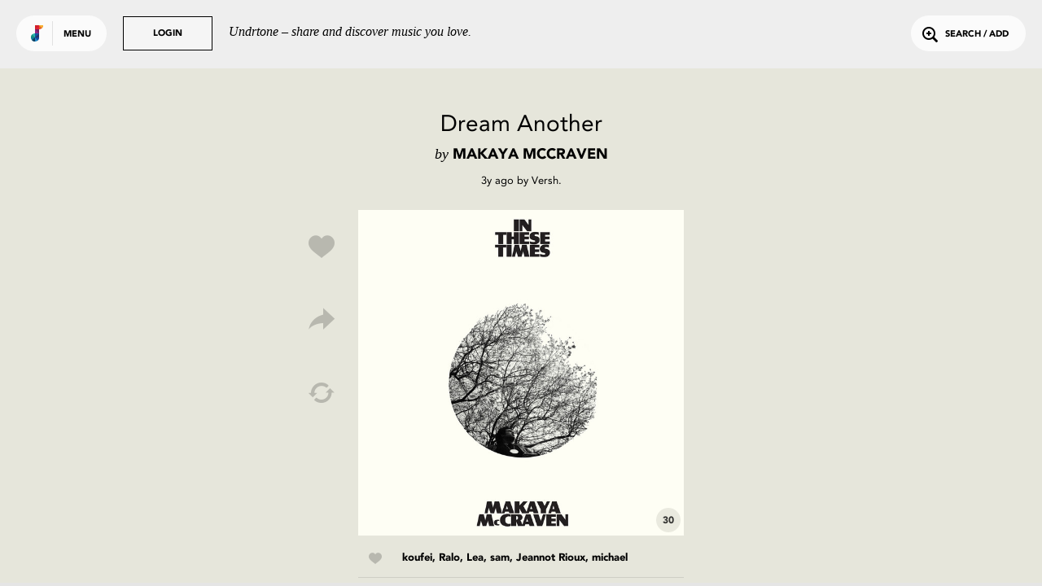

--- FILE ---
content_type: text/html; charset=utf-8
request_url: https://undrtone.com/song/v9pmm3d3
body_size: 8193
content:
<!doctype html>
<html prefix="og: http://ogp.me/ns# fb: http://ogp.me/ns/fb# music: http://ogp.me/ns/music#">
<head>
    <meta charset="utf-8" />
    <title>Dream Another - Makaya McCraven - Undrtone - share and discover music you love</title>
    <meta name="description" content="Listen to Dream Another - Makaya McCraven for free on Undrtone. Hooking into Spotify, SoundCloud, Deezer and Apple Music, Undrtone uses the world&#x27;s biggest cloud-based services to create a community around music." />
	<meta name="viewport" content="width=device-width, initial-scale=1, minimum-scale=1, maximum-scale=1">
	<meta charset="utf-8" />
    <title>Undrtone</title>
    
    
	<script>
		var MUSAIC = {
				playlists: {},
				peoplelists: {},
				taglists: {},
				locale: 'US',

				people: {},

				base_url: '//undrtone.com/',
				short_url: '//undr.tn',
				socket_url: '//api.undrtone.com',
				flags: {"disableTumblr":1,"enableMixpanel":1},
				apple: {
					serviceId: 'com.undrtone.undrtone',
					redirectUri: 'https://www.undrtone.com/apple/redirect',
					scope: 'name email'
				},

				servicesAvailable: ["1","2","5"],
				_csrfToken: 'QKCJLzXW-RSMe4G1jvV051mrxoIpBgC5Nfcc',
				
			};
	</script>
		<script src="https://www.google.com/recaptcha/api.js" async defer></script>
		<script type="text/javascript" src="https://appleid.cdn-apple.com/appleauth/static/jsapi/appleid/1/en_US/appleid.auth.js"></script>
    <link href="//cdn.undrtone.com/css/default.css?v=69a5af" rel="stylesheet" type="text/css">

    

	<meta property="fb:app_id" content="203003249810220" />


    

	<meta property="twitter:app:name:iphone" content="Undrtone" />

	<meta property="twitter:app:id:iphone" content="551912908" />

	<meta property="twitter:app:name:ipad" content="Undrtone" />

	<meta property="twitter:app:id:ipad" content="551912908" />

	<meta property="twitter:site" content="@undrtone" />


    

	<meta property="og:title" content="Dream Another - Makaya McCraven" />

	<meta property="og:type" content="music.song" />

	<meta property="og:image" content="https://i.scdn.co/image/ab67616d0000b2731de982a7d0f6de1908c844ce" />

	<meta property="og:url" content="https://undrtone.com/song/v9pmm3d3" />

	<meta property="og:site_name" content="Undrtone" />

	<meta property="og:audio" content="https://open.spotify.com/track/7vrUr4ik4xw8ukdGdQ1v9Q" />

	<meta property="og:audio:type" content="audio/vnd.facebook.bridge" />

	<meta property="music:duration" content="193" />

	<meta property="twitter:card" content="player" />

	<meta property="twitter:title" content="Dream Another - Makaya McCraven" />

	<meta property="twitter:player" content="https://undrtone.com/song/v9pmm3d3?embed=true" />

	<meta property="twitter:player:width" content="500" />

	<meta property="twitter:player:height" content="500" />

	<meta property="twitter:image" content="https://undrtone.com/img/logo.svg" />

	<meta property="twitter:app:url:iphone" content="undrtone://global?id=v9pmm3d3" />

	<meta property="twitter:app:url:ipad" content="undrtone://global?id=v9pmm3d3" />



    
	<meta name="apple-itunes-app" content="app-id=551912908"">


    <script>
var customPath = '//cdn.undrtone.com/';
var count=document.createElement("script");count.type="text/javascript";count.async=true;count.src="//hello.myfonts.net/count/2922ef";var s=document.getElementsByTagName("script")[0];s.parentNode.insertBefore(count,s);var browserName,browserVersion,webfontType;if(typeof woffEnabled=="undefined")var woffEnabled=true;var svgEnabled=0;
if(typeof customPath!="undefined")var path=customPath;else{var scripts=document.getElementsByTagName("SCRIPT"),script=scripts[scripts.length-1].src;if(!script.match("://")&&script.charAt(0)!="/")script="./"+script;path=script.replace(/\\/g,"/").replace(/\/[^\/]*\/?$/,"")}
var wfpath=path+"/fonts/",browsers=[{regex:"MSIE (\\d+\\.\\d+)",versionRegex:"new Number(RegExp.$1)",type:[{version:9,type:"woff"},{version:5,type:"eot"}]},{regex:"Trident/(\\d+\\.\\d+); (.+)?rv:(\\d+\\.\\d+)",versionRegex:"new Number(RegExp.$3)",type:[{version:11,type:"woff"}]},{regex:"Firefox[/s](\\d+\\.\\d+)",versionRegex:"new Number(RegExp.$1)",type:[{version:3.6,type:"woff"},{version:3.5,type:"ttf"}]},{regex:"Chrome/(\\d+\\.\\d+)",versionRegex:"new Number(RegExp.$1)",type:[{version:6,type:"woff"},
{version:4,type:"ttf"}]},{regex:"Mozilla.*Android (\\d+\\.\\d+).*AppleWebKit.*Safari",versionRegex:"new Number(RegExp.$1)",type:[{version:4.1,type:"woff"},{version:3.1,type:"svg#wf"},{version:2.2,type:"ttf"}]},{regex:"Mozilla.*(iPhone|iPad).* OS (\\d+)_(\\d+).* AppleWebKit.*Safari",versionRegex:"new Number(RegExp.$2) + (new Number(RegExp.$3) / 10)",unhinted:true,type:[{version:5,type:"woff"},{version:4.2,type:"ttf"},{version:1,type:"svg#wf"}]},{regex:"Mozilla.*(iPhone|iPad|BlackBerry).*AppleWebKit.*Safari",
versionRegex:"1.0",type:[{version:1,type:"svg#wf"}]},{regex:"Version/(\\d+\\.\\d+)(\\.\\d+)? Safari/(\\d+\\.\\d+)",versionRegex:"new Number(RegExp.$1)",type:[{version:5.1,type:"woff"},{version:3.1,type:"ttf"}]},{regex:"Opera/(\\d+\\.\\d+)(.+)Version/(\\d+\\.\\d+)(\\.\\d+)?",versionRegex:"new Number(RegExp.$3)",type:[{version:11.1,type:"woff"},{version:10.1,type:"ttf"}]}],browLen=browsers.length,suffix="";i=0;
a:for(;i<browLen;i++){var regex=new RegExp(browsers[i].regex);if(regex.test(navigator.userAgent)){browserVersion=eval(browsers[i].versionRegex);var typeLen=browsers[i].type.length;for(j=0;j<typeLen;j++)if(browserVersion>=browsers[i].type[j].version){if(browsers[i].unhinted==true)suffix="_unhinted";webfontType=browsers[i].type[j].type;if(!(webfontType=="woff"&&!woffEnabled))if(!(webfontType=="svg#wf"&&!svgEnabled))break a}}else webfontType="woff"}
if(/(Macintosh|Android)/.test(navigator.userAgent)&&webfontType!="svg#wf")suffix="_unhinted";
for(var fonts=[{fontFamily:"AvenirLTStd-Black",url:wfpath+"2922EF_0"+suffix+"_0."+webfontType},{fontFamily:"AvenirLT-Roman",url:wfpath+"2922EF_1"+suffix+"_0."+webfontType},{fontFamily:"AvenirLT-Heavy",url:wfpath+"2922EF_2"+suffix+"_0."+webfontType}],len=fonts.length,head=document.getElementsByTagName("head")[0],css="",i=0;i<len;i++){var format=webfontType=="svg#wf"?'format("svg")':webfontType=="ttf"?'format("truetype")':webfontType=="eot"?"":'format("'+webfontType+'")';css+="@font-face{font-family: "+
fonts[i].fontFamily+";src:url("+fonts[i].url+")"+format+";";if(fonts[i].fontWeight)css+="font-weight: "+fonts[i].fontWeight+";";if(fonts[i].fontStyle)css+="font-style: "+fonts[i].fontStyle+";";css+="}"}var stylesheet=document.createElement("style");stylesheet.setAttribute("type","text/css");stylesheet.innerHTML=css;head.appendChild(stylesheet);
</script>

    
	
<script type="text/javascript">(function(e,b){if(!b.__SV){var a,f,i,g;window.mixpanel=b;a=e.createElement("script");a.type="text/javascript";a.async=!0;a.src=("https:"===e.location.protocol?"https:":"http:")+'//cdn.mxpnl.com/libs/mixpanel-2.2.min.js';f=e.getElementsByTagName("script")[0];f.parentNode.insertBefore(a,f);b._i=[];b.init=function(a,e,d){function f(b,h){var a=h.split(".");2==a.length&&(b=b[a[0]],h=a[1]);b[h]=function(){b.push([h].concat(Array.prototype.slice.call(arguments,0)))}}var c=b;"undefined"!==
typeof d?c=b[d]=[]:d="mixpanel";c.people=c.people||[];c.toString=function(b){var a="mixpanel";"mixpanel"!==d&&(a+="."+d);b||(a+=" (stub)");return a};c.people.toString=function(){return c.toString(1)+".people (stub)"};i="disable track track_pageview track_links track_forms register register_once alias unregister identify name_tag set_config people.set people.set_once people.increment people.append people.track_charge people.clear_charges people.delete_user".split(" ");for(g=0;g<i.length;g++)f(c,i[g]);
b._i.push([a,e,d])};b.__SV=1.2}})(document,window.mixpanel||[]);
mixpanel.init("44f96c5b01a17137e9b43a73450dec74");</script>

</head>
<body class="">
	<header>
	<div class="white">
		<button class="login showLogin">Login</button>
		<p>Undrtone – share and discover music you love.</p>
	</div>
	<div class="pill showMenu">
		<h1 class="logo">
		
		Undrtone
		</h1>
		<button class="menu">Menu</button>
	</div>
	<button class="login showLogin">Login</button>
	<button class="search openSearch"><i class="icon-search"></i>Search / Add</button>
</header>

	<nav >

	<section class="trending">
		<h3><i class="icon-trending"></i>Trending</h3>
		<ul>
			<li><a href="/index.html" class="loadPage" title="Trending Tracks">Tracks<i class="icon-play"></i></a></li>
			<li><a href="/trending/tags.html" class="loadPage" title="Trending Tags">Tags<i class="icon-play"></i></a></li>
			<li><a href="/trending/people.html" class="loadPage" title="Trending People">People<i class="icon-play"></i></a></li>
		</ul>
	</section>
	<section class="services">
		<h3>Get more out of Undrtone</h3>
		<p>Sign in to your favourite music services:</p>

		<button class="connect_service service" data-service-id="6"><i class="icon-deezer"></i></button>
		<button class="connect_service service" data-service-id="1"><i class="icon-soundcloud"></i></button>
		<button class="connect_service service" data-service-id="5"><i class="icon-spotify"></i></button>
		<button class="connect_lastfm service tooltip" title="Track your plays with Last.fm"><i class="icon-lastfm"></i></button>
	</section>
	<section class="footer">
		<div class="footer-social">
			<a class="social-link-facebook" href="http://www.facebook.com/undrtone" target="_blank"><i class="icon-facebook"></i></a>
			<a class="social-link-twitter" href="https://twitter.com/undrtone" target="_blank"><i class="icon-twitter"></i></a>
			<a class="social-link-instagram" href="http://instagram.com/undrtone" target="_blank"><i class="icon-instagram"></i></a>
		</div>
		<!-- <p>We're in beta.<br /><a href="mailto:help@undrtone.com">Give us feedback.</a></p> -->
		<a href="https://itunes.apple.com/us/app/undrtone/id551912908" target="_blank" class="appstore"><img src="//cdn.undrtone.com/img/appstore.svg" width="135" height="40" /></a>
		<ul class="footer-links">
			<li><a href="/press.html" title="Press" target="_blank">Press</a></li>
			<li><a href="mailto:hello@undrtone.com">Contact</a></li>
			<li><a href="/terms.html" class="windowPopup" title="Terms of Service">Legal</a></li>
			<li><a href="//help.undrtone.com" target="_blank">FAQs</a></li>

			<li class="login"><a href="javascript:void(0)" class="showLogin">Login</a></li>

		</ul>
	</section>
</nav>


	<div class="views scrollWrapper">
		<div class="view songExpanded active" data-view="/song/v9pmm3d3" style="background-color:#e6e6db">
	<div class="contentWrapper">
		<div class="songContent playlist" data-scrollable-id="/song/v9pmm3d3">
		
		<header>
	<div class="wrapper">
		<div class="track_info">
			<h2>Dream Another</h2>
			<h3><span>by</span> Makaya McCraven</h3>
		</div>

		
			
			<div class="poster">
				<p><span data-livestamp="1664220592">3 years ago</span> by <a href="/Versh" title="Versh" class="loadPage">Versh</a>.</p>
			</div>
			
		
	</div>
</header>

<div class="song medium square" data-post-id="v9pmm3d3" data-song-title="Dream Another" data-song-artist="Makaya McCraven" data-song-poster-id="pw54zdzn" data-scrollable-id="" data-playlist-idx="" data-service-itunes="true" data-service-spotify="true" style="background-color:#e6e6db">
	<img src="https://i.scdn.co/image/ab67616d0000b2731de982a7d0f6de1908c844ce" />
	<div class="overlay"></div>
	<div class="controls playSong">
		<div class="control playSong icon-play"><button>Play</button></div>
		<div class="control pauseSong icon-pause"><button>Pause</button></div>
	</div>
	<div class="preview" style="background-color:#e6e6db">30</div>

	
		
		<div class="social">
			<button class="likeSong icon-like"></button>
			<button class="shareSong icon-share" title="Share"></button>
			<button class="repostSong icon-loop" title="Repost"></button>
			<button class="buySong icon-purchase"></button>
		</div>
		
	
</div>

<div class="summary">
	

	
		
	<div class="likes">
		<i class="icon-like"></i>
		<p>
			
				<a href="/koufei" title="koufei" class="loadPage">koufei</a>,
			
				<a href="/Ralo" title="Ralo" class="loadPage">Ralo</a>,
			
				<a href="/spookyho3" title="spookyho3" class="loadPage">Lea</a>,
			
				<a href="/my_music" title="my_music" class="loadPage">sam</a>,
			
				<a href="/jeannot_rioux" title="jeannot_rioux" class="loadPage">Jeannot Rioux</a>,
			
				<a href="/michael" title="michael" class="loadPage">michael</a>
			
		</p>
	</div>
		
	

	<div class="comments">
	
	</div>

</div>


		
		</div>
		
		
		<button class="close icon-close-large"></button>
	</div>
	<script>MUSAIC.playlists['/song/v9pmm3d3'] = {"volleys":[{"id":"v9pmm3d3","likeCount":6,"comments":[],"commentCount":1,"followingLiked":["pn856rkw","pnym6v5n","pn8v94xk","pndzd9bn","pw6a5vmn","pmxnqzwb"],"createdAt":"2022-09-26T19:29:52.000Z","updatedAt":"2023-04-15T06:19:44.000Z","volleyPlayCount":13,"personId":"pw54zdzn","jamId":null,"isLiked":0,"track":{"id":"trdw7qym","title":"Dream Another","artist":"Makaya McCraven","artistTwitter":null,"serviceId":5,"duration":193,"thumbnail":"https://i.scdn.co/image/ab67616d0000b2731de982a7d0f6de1908c844ce","backgroundColour":"e6e6db","permalink":"https://open.spotify.com/track/7vrUr4ik4xw8ukdGdQ1v9Q","spotifyKey":"7vrUr4ik4xw8ukdGdQ1v9Q","soundCloudKey":null,"secretSoundCloud":null,"soundCloudSecret":null,"youTubeKey":null,"isrc":"QM84B2259004","itunesPreview":"https://audio-ssl.itunes.apple.com/itunes-assets/AudioPreview112/v4/3c/0d/cf/3c0dcf28-410e-16d1-0634-949f52c25a2e/mzaf_17823772620824226203.plus.aac.p.m4a","itunesKey":"1627338612","spotifySample":"https://p.scdn.co/mp3-preview/ae4cfaf920f37070f3cb5c740aeef3c9750e3d78?cid=f71cb1a0a5e944f99bc8b95d07a0e288","deezerSample":"https://cdns-preview-7.dzcdn.net/stream/c-7379dc8ef670cfad306112b5b0f6f5bc-2.mp3","itunesVideoIsrc":null,"itunesVideoPreview":null,"itunesVideoPreviewStream":null,"createdAt":"2022-09-26T19:29:52.000Z","updatedAt":"2022-10-05T02:01:41.000Z","artistId":null},"firstComment":null,"otherLikeCount":0,"formattedTime":{"quick":"3y","full":"3 years ago","timestamp":1664220592}}],"people":{"pmxnqzwb":{"createdAt":"2013-04-03T05:02:51.000Z","updatedAt":"2025-11-28T10:19:06.000Z","id":"pmxnqzwb","name":"michael","username":"michael","isThe":1,"bio":"Brisbane, Australia.","website":"http://undrtone.com/","twitterHandle":null,"image":"https://profile.undrtone.com/1_663.jpeg","isPro":null,"followerCount":663,"followingCount":751,"globalTrackCount":128,"jamCount":41,"likeCount":4678,"jamLikeCount":0,"backgroundColour":"e6e6e6","highlightColour":"dadada","isSpam":0,"isFollowing":0,"isFollower":0,"isMuting":0,"bioEntities":{"links":[],"mentions":[],"tags":[]},"globalTrackPlays":"22539"},"pn856rkw":{"createdAt":"2016-10-14T06:52:03.000Z","updatedAt":"2025-12-31T23:04:23.000Z","id":"pn856rkw","name":"koufei","username":"koufei","isThe":0,"bio":null,"website":null,"twitterHandle":null,"image":null,"isPro":null,"followerCount":15,"followingCount":84,"globalTrackCount":0,"jamCount":0,"likeCount":2984,"jamLikeCount":0,"backgroundColour":"E5E5E5","highlightColour":"d9d9d9","isSpam":0,"isFollowing":0,"isFollower":0,"isMuting":0,"globalTrackPlays":"0"},"pn8v94xk":{"createdAt":"2022-03-31T05:22:15.000Z","updatedAt":"2024-11-08T21:32:06.000Z","id":"pn8v94xk","name":"Lea","username":"spookyho3","isThe":0,"bio":null,"website":null,"twitterHandle":null,"image":null,"isPro":null,"followerCount":5,"followingCount":13,"globalTrackCount":49,"jamCount":0,"likeCount":44,"jamLikeCount":0,"backgroundColour":"E5E5E5","highlightColour":"d9d9d9","isSpam":0,"isFollowing":0,"isFollower":0,"isMuting":0,"globalTrackPlays":"1584"},"pndzd9bn":{"createdAt":"2018-04-08T06:38:40.000Z","updatedAt":"2026-01-14T19:14:06.000Z","id":"pndzd9bn","name":"sam","username":"my_music","isThe":0,"bio":"Bowie👹pixies👹DwnwardSpiral(NIN)👹DillingerEscapePlan👹Bjork👹jDilla donut👹dyeitblonde(smthwstrns)👹purple(baroness)👹bikiniKillCOMP👹DGps","website":null,"twitterHandle":null,"image":"https://profile.undrtone.com/67192_587.jpeg","isPro":null,"followerCount":318,"followingCount":160,"globalTrackCount":6365,"jamCount":0,"likeCount":40975,"jamLikeCount":0,"backgroundColour":"e6dfd9","highlightColour":"dad3ce","isSpam":0,"isFollowing":0,"isFollower":0,"isMuting":0,"bioEntities":{"tags":[],"mentions":[],"links":[]},"globalTrackPlays":"647441"},"pnym6v5n":{"createdAt":"2015-08-24T02:40:06.000Z","updatedAt":"2026-01-12T04:05:30.000Z","id":"pnym6v5n","name":"Ralo","username":"Ralo","isThe":0,"bio":"","website":null,"twitterHandle":null,"image":"https://profile.undrtone.com/27233_278.jpeg","isPro":null,"followerCount":195,"followingCount":58,"globalTrackCount":2327,"jamCount":0,"likeCount":3070,"jamLikeCount":0,"backgroundColour":"e6e0dc","highlightColour":"dad5d1","isSpam":0,"isFollowing":0,"isFollower":0,"isMuting":0,"globalTrackPlays":"58308"},"pw54zdzn":{"createdAt":"2015-06-01T12:58:12.000Z","updatedAt":"2025-04-29T09:16:31.000Z","id":"pw54zdzn","name":"Versh","username":"Versh","isThe":0,"bio":"\"If you believe in this world no one has died in vain/\nBut don't you dare get to the top and not know what to do\"","website":null,"twitterHandle":"Versh","image":"https://profile.undrtone.com/22596_374.jpeg","isPro":null,"followerCount":309,"followingCount":200,"globalTrackCount":5915,"jamCount":0,"likeCount":4884,"jamLikeCount":0,"backgroundColour":"efe5ed","highlightColour":"e3dae1","isSpam":0,"isFollowing":0,"isFollower":0,"isMuting":0,"bioEntities":{"links":[],"mentions":[],"tags":[]},"globalTrackPlays":"112709"},"pw6a5vmn":{"createdAt":"2018-03-25T17:13:09.000Z","updatedAt":"2026-01-14T22:25:13.000Z","id":"pw6a5vmn","name":"Jeannot Rioux","username":"jeannot_rioux","isThe":0,"bio":"Yoan","website":null,"twitterHandle":null,"image":"https://graph.facebook.com/10155945177570831/picture?type=square","isPro":null,"followerCount":224,"followingCount":350,"globalTrackCount":121986,"jamCount":0,"likeCount":50558,"jamLikeCount":0,"backgroundColour":"edeef0","highlightColour":"e1e2e4","isSpam":0,"isFollowing":0,"isFollower":0,"isMuting":0,"bioEntities":{"links":[],"mentions":[],"tags":[]},"globalTrackPlays":"1001710"}},"volleyIds":["v9pmm3d3"]};</script>
</div>
	</div>
	
		<div id="login">

    <div class="signin facebook facebookSignin">
        <p>Sign in with Facebook</p>
        <div class="overlay"></div>
    </div>
    <div class="signin apple appleSignIn">
        <p>Sign in with Apple</p>
      <div class="overlay"></div>
    </div>
    <div class="signin login">
        <form action="login" class="login">
            <p class="login__description">Undrtone lets you discover &amp; share music with your friends for free.<br />
            <a href="https://itunes.apple.com/us/app/undrtone/id551912908" target="_blank">Download the app</a>
            </p>
            <p class="form_error_msg"></p>
            <input type="text" name="email" placeholder="Email / Username" required="required" />
            <input type="password" name="password" placeholder="Password" required="required" />
            <input type="submit" value="Login" />
            <button class="doForgot" type="button">Forgot password?</button>
        </form>
        <form action="forgot" class="forgot">
            <fieldset>
                <input type="email" name="email" placeholder="Email" required="required" />
                <p class="error_msg"></p>
            </fieldset>
            <input type="submit" value="Submit" />
            <button type="button" class="cancel">Cancel</button>
        </form>
        <div class="overlay"></div>
    </div>
    <div class="signin signup">
        <p>Create an Account</p>
        <form action="register" id="form" method="POST">
            <p class="form_error_msg"></p>
            <div>
              <fieldset>
                <input type="text" name="username" placeholder="Username"  required value="" pattern="[a-zA-Z0-9_]{1,15}" maxlength="15" required="true" title="Username must contain only a-z 0-9 and _" autocomplete="off" />
                <p class="error_msg"></p>
              </fieldset>
            </div>
            <div>
              <fieldset>
                <input type="text" name="name" placeholder="Name" required="required" title="Please enter your name" />
                <p class="error_msg"></p>
              </fieldset>
            </div>
            <div>
              <fieldset>
                <input type="email" name="email" placeholder="Email" required="required" title="Please enter your email" />
                <p class="error_msg"></p>
              </fieldset>
            </div>
            <div>
              <fieldset>
                <input type="password" name="password" placeholder="Password" required="required" pattern=".{6,}" title="Your password should be at least 6 characters" />
                <p class="error_msg"></p>
              </fieldset>
            </div>
            <div>
              <fieldset>
                <label for="chbx_receiveNewsletter"><input type="checkbox" name="receiveNewsletter" id="chbx_receiveNewsletter" value="1"> Join our mailing list for news and updates</label>
              </fieldset>
            </div>
            <div>
              <fieldset>
                <div class="g-recaptcha" name="recaptcha" data-sitekey="6Lejp9UZAAAAAM26IwdrJdEFoxUXJilQNY73ggNt" title="Please complete the recaptcha"></div>
                <p class="error_msg"></p>
              </fieldset>
            </div>
            <input type="submit" value="Create Account"/>
            <button class="cancel">Cancel</button>
            <p class="terms">By signing up, you agree to our <a class="terms windowPopup" href="/terms.html" title="Terms of Service">Terms of Service</a>.</p>
        </form>
        <div class="overlay"></div>
    </div>
    <button class="close icon-close-large"></button>
    <div class="loading icon-trending"></div>
</div>
	
	<div id="songPopup" class="songExpanded">
	<div class="backgroundOverlay"></div>
	<div class="popupContent contentWrapper">
		<div class="songContent"></div>

		

	</div>
	<button class="prev icon-next2"></button>
	<button class="next icon-next3"></button>
	<button class="close icon-close-large"></button>
</div>
	<div id="sharePopup">
	<div class="backgroundOverlay"></div>
	<button class="share" data-share-name="Facebook"><i class="icon-facebook2"></i><br />Share on Facebook<div class="overlay"></div></button>
	<button class="share" data-share-name="Twitter"><i class="icon-twitter2"></i><br />Share on Twitter<div class="overlay"></div></button>
	<button class="share" data-share-name="Tumblr"><div class="overlay"></div></button>
	<div class="embed">
		<div class="inner">
			<textarea readonly="true"></textarea>
			<ul>
				<li>
					<label><input type="radio" name="bgColor" value="0" checked/>Use song color</label>
				</li>
				<li>
					<label><input type="radio" name="bgColor" value="1"/>Use default color</label>
				</li>
			</ul>
			Embed
		</div>
		<div class="overlay"></div>
	</div>
	<button class="close icon-close-large"></button>
</div>
	<div id="purchasePopup">
	<div class="backgroundOverlay"></div>
	<a class="purchase" data-purchase-service="itunes" target="_blank"><div class="inner"><i class="icon-itunes"></i><br />iTunes</div><div class="overlay"></div></a>
	<a class="purchase" data-purchase-service="amazon" target="_blank"><div class="inner"><i class="icon-amazon"></i><br />Amazon</div><div class="overlay"></div></a>
	<a class="purchase" data-purchase-service="google" target="_blank"><div class="inner"><i class="icon-google"></i><br />Google</div><div class="overlay"></div></a>
	<a class="purchase" data-purchase-service="discogs" target="_blank"><div class="inner"><i class="icon-discogs"></i><br />Discogs</div><div class="overlay"></div></a>
	<button class="close icon-close"></button>
</div>
	<div id="searchWrapper">
	<header>
		<form>
			<input type="text" placeholder="type to search" value="" name="query" autocomplete="off" />
		</form>
		<button class="clear icon-close"></button>
	</header>
	<div class="results_header">
		<div class="songs active" data-search-type="songs">Tracks <span class="result_count"></span>
			<div class="services">
				<div class="service-1 icon-soundcloud active" data-service-id="1" title="SoundCloud"></div>
				<div class="service-5 icon-autosave-spotify" data-service-id="5" title="Spotify"></div>
				<div class="service-6 icon-deezer" data-service-id="6" title="Deezer"></div>
				<div class="service-2 icon-apple-music" data-service-id="2" title="Apple Music"></div>
			</div>
		</div>
		<div class="people" data-search-type="people">People <span class="result_count"></span></div>
		<div class="tags" data-search-type="tags">Tags <span class="result_count"></span></div>
	</div>
	<div class="results show-songs scrollWrapper">
		<div class="songWrapper">
			<section class="songs playlist" data-scrollable-type="playlists" data-scrollable-id="search1" data-scrollable-item-type="volleys" data-scrollable-item-type-ids="volleyIds" data-template="search_tracks" data-scrollable="true" data-scrollable-per-page="20" data-scrollable-url="" data-view="search"></section>
			<section class="songs playlist" data-scrollable-type="playlists" data-scrollable-id="search5" data-scrollable-item-type="volleys" data-scrollable-item-type-ids="volleyIds" data-template="search_tracks" data-scrollable="true" data-scrollable-per-page="20" data-scrollable-url="" data-view="search"></section>
			<section class="songs playlist" data-scrollable-type="playlists" data-scrollable-id="search6" data-scrollable-item-type="volleys" data-scrollable-item-type-ids="volleyIds" data-template="search_tracks" data-scrollable="true" data-scrollable-per-page="20" data-scrollable-url="" data-view="search"></section>
			<section class="songs playlist" data-scrollable-type="playlists" data-scrollable-id="search2" data-scrollable-item-type="volleys" data-scrollable-item-type-ids="volleyIds" data-template="search_tracks" data-scrollable="true" data-scrollable-per-page="20" data-scrollable-url="" data-view="search"></section>
		</div>
		<section class="people" data-scrollable-type="peoplelists" data-scrollable-item-type-ids="peopleIds" data-scrollable-id="search" data-scrollable-item-type="people" data-template="search_people" data-scrollable="true" data-scrollable-per-page="20" data-scrollable-url="" data-view="search"></section>
		<section class="tags" data-scrollable-type="taglists" data-scrollable-item-type-ids="tagIds" data-scrollable-id="search" data-scrollable-item-type="tags" data-template="search_tags" data-scrollable="true" data-scrollable-per-page="20" data-scrollable-url="" data-view="search"></section>
    <div class="loading icon-trending"></div>
	</div>
</div>

	
	<footer>
		<div id="player">
	<div class="controls">
		<button class="triggerLikeSong icon-like tooltip" title="Like track"></button>
		<button class="previous icon-previous"></button>
		<button class="pause icon-pause"></button>
		<button class="next icon-next"></button>
		<button class="triggerShareSong icon-share tooltip" title="Share track"></button>
	</div>
	<div class="current_song"></div>
	<div class="current_playlist">
		<div class="playlist-info">
			<h3>Playing from</h3>
			<p class="playlist_info"></p>
		</div>
		<button class="shufflePlaylist tooltip" title="Shuffle playlist">
			<i class="icon-shuffle"></i>
		</button>
		<button class="reversePlaylist tooltip" title="Change playlist direction">
			<i class="playlist_up icon-playlist-up"></i>
			<i class="playlist_down icon-playlist-down"></i>
		</button>
	</div>
	<div class="progress">
		<div class="pct"></div>
		<div class="buffer"></div>
		<div class="state"></div>
	</div>

	<div class="embedWrapper">
		<div class="inner"></div>
		<div class="close icon-close"></div>
	</div>

	<div class="toast-message player-toast"></div>
</div>
<div id="queue">
	<div class="songs"></div>
</div>
<div id="dz-root"></div>
<div id="video-player" class="cloak">
	<div class="video-header">
		<h3 class="track-title"></h3>
		<a class="toggle-fullscreen">
			<i class="icon-expand"></i>
			<i class="icon-contract"></i>
		</a>
	</div>
	<div id="youtube-video"></div>
	<div id="video-fallback"></div>
</div>
<div id="video-player-window"></div>


	</footer>
	<div id="toast">
</div>

	<div class="loading-overlay icon-trending"></div>

	<div id="fb-root"></div>
    
	<script type="text/javascript" src="//cdn.undrtone.com/build/default-build.js?v=69a5af"></script>
		
	
	<script>
  (function(i,s,o,g,r,a,m){i['GoogleAnalyticsObject']=r;i[r]=i[r]||function(){
  (i[r].q=i[r].q||[]).push(arguments)},i[r].l=1*new Date();a=s.createElement(o),
  m=s.getElementsByTagName(o)[0];a.async=1;a.src=g;m.parentNode.insertBefore(a,m)
  })(window,document,'script','//www.google-analytics.com/analytics.js','ga');

  ga('create', 'UA-55178630-1', { 'userId': (MUSAIC.mUser && MUSAIC.mUser.id) ? MUSAIC.mUser.id : '' });
  ga('require', 'displayfeatures');
  ga('require', 'linkid', 'linkid.js');
  ga('send', 'pageview');
</script>

</body>
</html>


--- FILE ---
content_type: text/html; charset=utf-8
request_url: https://undrtone.com/song/comments/v9pmm3d3?since=
body_size: 1704
content:
{"comments":[{"createdAt":"2022-09-26T19:29:52.000Z","updatedAt":"2022-09-26T19:29:52.000Z","id":"cr38v6ym","comment":"#new #2022checklist #MakayaMcCraven #jazz #soul #experimental #folk #futurefolk #modern #nowave #nujazz #orchestral #organicbeat #psychedelic #Chicago 'In These Times' Break out your best headphones for one of the most extravagantly produced LP release this year-- decadent #instrumentals over dozens of lush surfaces & tones, --Chicago-based percussionist, composer, producer, Makaya McCraven compiles 7 years of work into one, densely layered album. It's also an amazing feat to make this bandcamp snippet make total sense by the end: \"poly-textural arrangements of jazz-rooted, post-genre 21st century folk music.\" ","entities":{"tags":[{"name":"new","indices":[0,4],"colorIdx":23},{"name":"2022checklist","indices":[5,19],"colorIdx":30},{"name":"makayamccraven","indices":[20,35],"colorIdx":15},{"name":"jazz","indices":[36,41],"colorIdx":18},{"name":"soul","indices":[42,47],"colorIdx":3},{"name":"experimental","indices":[48,61],"colorIdx":27},{"name":"folk","indices":[62,67],"colorIdx":9},{"name":"futurefolk","indices":[68,79],"colorIdx":6},{"name":"modern","indices":[80,87],"colorIdx":4},{"name":"nowave","indices":[88,95],"colorIdx":4},{"name":"nujazz","indices":[96,103],"colorIdx":23},{"name":"orchestral","indices":[104,115],"colorIdx":28},{"name":"organicbeat","indices":[116,128],"colorIdx":3},{"name":"psychedelic","indices":[129,141],"colorIdx":21},{"name":"chicago","indices":[142,150],"colorIdx":18},{"name":"instrumentals","indices":[274,288],"colorIdx":29}],"links":[],"mentions":[]},"isSpam":0,"volleyId":"v9pmm3d3","personId":"pw54zdzn"}],"removed":[],"people":{"pw54zdzn":{"createdAt":"2015-06-01T12:58:12.000Z","updatedAt":"2025-04-29T09:16:31.000Z","id":"pw54zdzn","name":"Versh","username":"Versh","isThe":0,"bio":"\"If you believe in this world no one has died in vain/\nBut don't you dare get to the top and not know what to do\"","website":null,"twitterHandle":"Versh","image":"https://profile.undrtone.com/22596_374.jpeg","isPro":null,"followerCount":309,"followingCount":200,"globalTrackCount":5915,"jamCount":0,"likeCount":4884,"jamLikeCount":0,"backgroundColour":"efe5ed","highlightColour":"e3dae1","isSpam":0,"isFollowing":0,"isFollower":0,"isMuting":0,"bioEntities":{"links":[],"mentions":[],"tags":[]},"globalTrackPlays":"112709"}},"serverTime":"2026-01-15T00:18:53.877Z","resultCount":1,"expectedCount":20,"nextPageDate":"2022-09-26T19:29:52.000Z"}


--- FILE ---
content_type: text/html; charset=utf-8
request_url: https://www.google.com/recaptcha/api2/anchor?ar=1&k=6Lejp9UZAAAAAM26IwdrJdEFoxUXJilQNY73ggNt&co=aHR0cHM6Ly91bmRydG9uZS5jb206NDQz&hl=en&v=9TiwnJFHeuIw_s0wSd3fiKfN&size=normal&anchor-ms=20000&execute-ms=30000&cb=wpmqci1o703n
body_size: 49228
content:
<!DOCTYPE HTML><html dir="ltr" lang="en"><head><meta http-equiv="Content-Type" content="text/html; charset=UTF-8">
<meta http-equiv="X-UA-Compatible" content="IE=edge">
<title>reCAPTCHA</title>
<style type="text/css">
/* cyrillic-ext */
@font-face {
  font-family: 'Roboto';
  font-style: normal;
  font-weight: 400;
  font-stretch: 100%;
  src: url(//fonts.gstatic.com/s/roboto/v48/KFO7CnqEu92Fr1ME7kSn66aGLdTylUAMa3GUBHMdazTgWw.woff2) format('woff2');
  unicode-range: U+0460-052F, U+1C80-1C8A, U+20B4, U+2DE0-2DFF, U+A640-A69F, U+FE2E-FE2F;
}
/* cyrillic */
@font-face {
  font-family: 'Roboto';
  font-style: normal;
  font-weight: 400;
  font-stretch: 100%;
  src: url(//fonts.gstatic.com/s/roboto/v48/KFO7CnqEu92Fr1ME7kSn66aGLdTylUAMa3iUBHMdazTgWw.woff2) format('woff2');
  unicode-range: U+0301, U+0400-045F, U+0490-0491, U+04B0-04B1, U+2116;
}
/* greek-ext */
@font-face {
  font-family: 'Roboto';
  font-style: normal;
  font-weight: 400;
  font-stretch: 100%;
  src: url(//fonts.gstatic.com/s/roboto/v48/KFO7CnqEu92Fr1ME7kSn66aGLdTylUAMa3CUBHMdazTgWw.woff2) format('woff2');
  unicode-range: U+1F00-1FFF;
}
/* greek */
@font-face {
  font-family: 'Roboto';
  font-style: normal;
  font-weight: 400;
  font-stretch: 100%;
  src: url(//fonts.gstatic.com/s/roboto/v48/KFO7CnqEu92Fr1ME7kSn66aGLdTylUAMa3-UBHMdazTgWw.woff2) format('woff2');
  unicode-range: U+0370-0377, U+037A-037F, U+0384-038A, U+038C, U+038E-03A1, U+03A3-03FF;
}
/* math */
@font-face {
  font-family: 'Roboto';
  font-style: normal;
  font-weight: 400;
  font-stretch: 100%;
  src: url(//fonts.gstatic.com/s/roboto/v48/KFO7CnqEu92Fr1ME7kSn66aGLdTylUAMawCUBHMdazTgWw.woff2) format('woff2');
  unicode-range: U+0302-0303, U+0305, U+0307-0308, U+0310, U+0312, U+0315, U+031A, U+0326-0327, U+032C, U+032F-0330, U+0332-0333, U+0338, U+033A, U+0346, U+034D, U+0391-03A1, U+03A3-03A9, U+03B1-03C9, U+03D1, U+03D5-03D6, U+03F0-03F1, U+03F4-03F5, U+2016-2017, U+2034-2038, U+203C, U+2040, U+2043, U+2047, U+2050, U+2057, U+205F, U+2070-2071, U+2074-208E, U+2090-209C, U+20D0-20DC, U+20E1, U+20E5-20EF, U+2100-2112, U+2114-2115, U+2117-2121, U+2123-214F, U+2190, U+2192, U+2194-21AE, U+21B0-21E5, U+21F1-21F2, U+21F4-2211, U+2213-2214, U+2216-22FF, U+2308-230B, U+2310, U+2319, U+231C-2321, U+2336-237A, U+237C, U+2395, U+239B-23B7, U+23D0, U+23DC-23E1, U+2474-2475, U+25AF, U+25B3, U+25B7, U+25BD, U+25C1, U+25CA, U+25CC, U+25FB, U+266D-266F, U+27C0-27FF, U+2900-2AFF, U+2B0E-2B11, U+2B30-2B4C, U+2BFE, U+3030, U+FF5B, U+FF5D, U+1D400-1D7FF, U+1EE00-1EEFF;
}
/* symbols */
@font-face {
  font-family: 'Roboto';
  font-style: normal;
  font-weight: 400;
  font-stretch: 100%;
  src: url(//fonts.gstatic.com/s/roboto/v48/KFO7CnqEu92Fr1ME7kSn66aGLdTylUAMaxKUBHMdazTgWw.woff2) format('woff2');
  unicode-range: U+0001-000C, U+000E-001F, U+007F-009F, U+20DD-20E0, U+20E2-20E4, U+2150-218F, U+2190, U+2192, U+2194-2199, U+21AF, U+21E6-21F0, U+21F3, U+2218-2219, U+2299, U+22C4-22C6, U+2300-243F, U+2440-244A, U+2460-24FF, U+25A0-27BF, U+2800-28FF, U+2921-2922, U+2981, U+29BF, U+29EB, U+2B00-2BFF, U+4DC0-4DFF, U+FFF9-FFFB, U+10140-1018E, U+10190-1019C, U+101A0, U+101D0-101FD, U+102E0-102FB, U+10E60-10E7E, U+1D2C0-1D2D3, U+1D2E0-1D37F, U+1F000-1F0FF, U+1F100-1F1AD, U+1F1E6-1F1FF, U+1F30D-1F30F, U+1F315, U+1F31C, U+1F31E, U+1F320-1F32C, U+1F336, U+1F378, U+1F37D, U+1F382, U+1F393-1F39F, U+1F3A7-1F3A8, U+1F3AC-1F3AF, U+1F3C2, U+1F3C4-1F3C6, U+1F3CA-1F3CE, U+1F3D4-1F3E0, U+1F3ED, U+1F3F1-1F3F3, U+1F3F5-1F3F7, U+1F408, U+1F415, U+1F41F, U+1F426, U+1F43F, U+1F441-1F442, U+1F444, U+1F446-1F449, U+1F44C-1F44E, U+1F453, U+1F46A, U+1F47D, U+1F4A3, U+1F4B0, U+1F4B3, U+1F4B9, U+1F4BB, U+1F4BF, U+1F4C8-1F4CB, U+1F4D6, U+1F4DA, U+1F4DF, U+1F4E3-1F4E6, U+1F4EA-1F4ED, U+1F4F7, U+1F4F9-1F4FB, U+1F4FD-1F4FE, U+1F503, U+1F507-1F50B, U+1F50D, U+1F512-1F513, U+1F53E-1F54A, U+1F54F-1F5FA, U+1F610, U+1F650-1F67F, U+1F687, U+1F68D, U+1F691, U+1F694, U+1F698, U+1F6AD, U+1F6B2, U+1F6B9-1F6BA, U+1F6BC, U+1F6C6-1F6CF, U+1F6D3-1F6D7, U+1F6E0-1F6EA, U+1F6F0-1F6F3, U+1F6F7-1F6FC, U+1F700-1F7FF, U+1F800-1F80B, U+1F810-1F847, U+1F850-1F859, U+1F860-1F887, U+1F890-1F8AD, U+1F8B0-1F8BB, U+1F8C0-1F8C1, U+1F900-1F90B, U+1F93B, U+1F946, U+1F984, U+1F996, U+1F9E9, U+1FA00-1FA6F, U+1FA70-1FA7C, U+1FA80-1FA89, U+1FA8F-1FAC6, U+1FACE-1FADC, U+1FADF-1FAE9, U+1FAF0-1FAF8, U+1FB00-1FBFF;
}
/* vietnamese */
@font-face {
  font-family: 'Roboto';
  font-style: normal;
  font-weight: 400;
  font-stretch: 100%;
  src: url(//fonts.gstatic.com/s/roboto/v48/KFO7CnqEu92Fr1ME7kSn66aGLdTylUAMa3OUBHMdazTgWw.woff2) format('woff2');
  unicode-range: U+0102-0103, U+0110-0111, U+0128-0129, U+0168-0169, U+01A0-01A1, U+01AF-01B0, U+0300-0301, U+0303-0304, U+0308-0309, U+0323, U+0329, U+1EA0-1EF9, U+20AB;
}
/* latin-ext */
@font-face {
  font-family: 'Roboto';
  font-style: normal;
  font-weight: 400;
  font-stretch: 100%;
  src: url(//fonts.gstatic.com/s/roboto/v48/KFO7CnqEu92Fr1ME7kSn66aGLdTylUAMa3KUBHMdazTgWw.woff2) format('woff2');
  unicode-range: U+0100-02BA, U+02BD-02C5, U+02C7-02CC, U+02CE-02D7, U+02DD-02FF, U+0304, U+0308, U+0329, U+1D00-1DBF, U+1E00-1E9F, U+1EF2-1EFF, U+2020, U+20A0-20AB, U+20AD-20C0, U+2113, U+2C60-2C7F, U+A720-A7FF;
}
/* latin */
@font-face {
  font-family: 'Roboto';
  font-style: normal;
  font-weight: 400;
  font-stretch: 100%;
  src: url(//fonts.gstatic.com/s/roboto/v48/KFO7CnqEu92Fr1ME7kSn66aGLdTylUAMa3yUBHMdazQ.woff2) format('woff2');
  unicode-range: U+0000-00FF, U+0131, U+0152-0153, U+02BB-02BC, U+02C6, U+02DA, U+02DC, U+0304, U+0308, U+0329, U+2000-206F, U+20AC, U+2122, U+2191, U+2193, U+2212, U+2215, U+FEFF, U+FFFD;
}
/* cyrillic-ext */
@font-face {
  font-family: 'Roboto';
  font-style: normal;
  font-weight: 500;
  font-stretch: 100%;
  src: url(//fonts.gstatic.com/s/roboto/v48/KFO7CnqEu92Fr1ME7kSn66aGLdTylUAMa3GUBHMdazTgWw.woff2) format('woff2');
  unicode-range: U+0460-052F, U+1C80-1C8A, U+20B4, U+2DE0-2DFF, U+A640-A69F, U+FE2E-FE2F;
}
/* cyrillic */
@font-face {
  font-family: 'Roboto';
  font-style: normal;
  font-weight: 500;
  font-stretch: 100%;
  src: url(//fonts.gstatic.com/s/roboto/v48/KFO7CnqEu92Fr1ME7kSn66aGLdTylUAMa3iUBHMdazTgWw.woff2) format('woff2');
  unicode-range: U+0301, U+0400-045F, U+0490-0491, U+04B0-04B1, U+2116;
}
/* greek-ext */
@font-face {
  font-family: 'Roboto';
  font-style: normal;
  font-weight: 500;
  font-stretch: 100%;
  src: url(//fonts.gstatic.com/s/roboto/v48/KFO7CnqEu92Fr1ME7kSn66aGLdTylUAMa3CUBHMdazTgWw.woff2) format('woff2');
  unicode-range: U+1F00-1FFF;
}
/* greek */
@font-face {
  font-family: 'Roboto';
  font-style: normal;
  font-weight: 500;
  font-stretch: 100%;
  src: url(//fonts.gstatic.com/s/roboto/v48/KFO7CnqEu92Fr1ME7kSn66aGLdTylUAMa3-UBHMdazTgWw.woff2) format('woff2');
  unicode-range: U+0370-0377, U+037A-037F, U+0384-038A, U+038C, U+038E-03A1, U+03A3-03FF;
}
/* math */
@font-face {
  font-family: 'Roboto';
  font-style: normal;
  font-weight: 500;
  font-stretch: 100%;
  src: url(//fonts.gstatic.com/s/roboto/v48/KFO7CnqEu92Fr1ME7kSn66aGLdTylUAMawCUBHMdazTgWw.woff2) format('woff2');
  unicode-range: U+0302-0303, U+0305, U+0307-0308, U+0310, U+0312, U+0315, U+031A, U+0326-0327, U+032C, U+032F-0330, U+0332-0333, U+0338, U+033A, U+0346, U+034D, U+0391-03A1, U+03A3-03A9, U+03B1-03C9, U+03D1, U+03D5-03D6, U+03F0-03F1, U+03F4-03F5, U+2016-2017, U+2034-2038, U+203C, U+2040, U+2043, U+2047, U+2050, U+2057, U+205F, U+2070-2071, U+2074-208E, U+2090-209C, U+20D0-20DC, U+20E1, U+20E5-20EF, U+2100-2112, U+2114-2115, U+2117-2121, U+2123-214F, U+2190, U+2192, U+2194-21AE, U+21B0-21E5, U+21F1-21F2, U+21F4-2211, U+2213-2214, U+2216-22FF, U+2308-230B, U+2310, U+2319, U+231C-2321, U+2336-237A, U+237C, U+2395, U+239B-23B7, U+23D0, U+23DC-23E1, U+2474-2475, U+25AF, U+25B3, U+25B7, U+25BD, U+25C1, U+25CA, U+25CC, U+25FB, U+266D-266F, U+27C0-27FF, U+2900-2AFF, U+2B0E-2B11, U+2B30-2B4C, U+2BFE, U+3030, U+FF5B, U+FF5D, U+1D400-1D7FF, U+1EE00-1EEFF;
}
/* symbols */
@font-face {
  font-family: 'Roboto';
  font-style: normal;
  font-weight: 500;
  font-stretch: 100%;
  src: url(//fonts.gstatic.com/s/roboto/v48/KFO7CnqEu92Fr1ME7kSn66aGLdTylUAMaxKUBHMdazTgWw.woff2) format('woff2');
  unicode-range: U+0001-000C, U+000E-001F, U+007F-009F, U+20DD-20E0, U+20E2-20E4, U+2150-218F, U+2190, U+2192, U+2194-2199, U+21AF, U+21E6-21F0, U+21F3, U+2218-2219, U+2299, U+22C4-22C6, U+2300-243F, U+2440-244A, U+2460-24FF, U+25A0-27BF, U+2800-28FF, U+2921-2922, U+2981, U+29BF, U+29EB, U+2B00-2BFF, U+4DC0-4DFF, U+FFF9-FFFB, U+10140-1018E, U+10190-1019C, U+101A0, U+101D0-101FD, U+102E0-102FB, U+10E60-10E7E, U+1D2C0-1D2D3, U+1D2E0-1D37F, U+1F000-1F0FF, U+1F100-1F1AD, U+1F1E6-1F1FF, U+1F30D-1F30F, U+1F315, U+1F31C, U+1F31E, U+1F320-1F32C, U+1F336, U+1F378, U+1F37D, U+1F382, U+1F393-1F39F, U+1F3A7-1F3A8, U+1F3AC-1F3AF, U+1F3C2, U+1F3C4-1F3C6, U+1F3CA-1F3CE, U+1F3D4-1F3E0, U+1F3ED, U+1F3F1-1F3F3, U+1F3F5-1F3F7, U+1F408, U+1F415, U+1F41F, U+1F426, U+1F43F, U+1F441-1F442, U+1F444, U+1F446-1F449, U+1F44C-1F44E, U+1F453, U+1F46A, U+1F47D, U+1F4A3, U+1F4B0, U+1F4B3, U+1F4B9, U+1F4BB, U+1F4BF, U+1F4C8-1F4CB, U+1F4D6, U+1F4DA, U+1F4DF, U+1F4E3-1F4E6, U+1F4EA-1F4ED, U+1F4F7, U+1F4F9-1F4FB, U+1F4FD-1F4FE, U+1F503, U+1F507-1F50B, U+1F50D, U+1F512-1F513, U+1F53E-1F54A, U+1F54F-1F5FA, U+1F610, U+1F650-1F67F, U+1F687, U+1F68D, U+1F691, U+1F694, U+1F698, U+1F6AD, U+1F6B2, U+1F6B9-1F6BA, U+1F6BC, U+1F6C6-1F6CF, U+1F6D3-1F6D7, U+1F6E0-1F6EA, U+1F6F0-1F6F3, U+1F6F7-1F6FC, U+1F700-1F7FF, U+1F800-1F80B, U+1F810-1F847, U+1F850-1F859, U+1F860-1F887, U+1F890-1F8AD, U+1F8B0-1F8BB, U+1F8C0-1F8C1, U+1F900-1F90B, U+1F93B, U+1F946, U+1F984, U+1F996, U+1F9E9, U+1FA00-1FA6F, U+1FA70-1FA7C, U+1FA80-1FA89, U+1FA8F-1FAC6, U+1FACE-1FADC, U+1FADF-1FAE9, U+1FAF0-1FAF8, U+1FB00-1FBFF;
}
/* vietnamese */
@font-face {
  font-family: 'Roboto';
  font-style: normal;
  font-weight: 500;
  font-stretch: 100%;
  src: url(//fonts.gstatic.com/s/roboto/v48/KFO7CnqEu92Fr1ME7kSn66aGLdTylUAMa3OUBHMdazTgWw.woff2) format('woff2');
  unicode-range: U+0102-0103, U+0110-0111, U+0128-0129, U+0168-0169, U+01A0-01A1, U+01AF-01B0, U+0300-0301, U+0303-0304, U+0308-0309, U+0323, U+0329, U+1EA0-1EF9, U+20AB;
}
/* latin-ext */
@font-face {
  font-family: 'Roboto';
  font-style: normal;
  font-weight: 500;
  font-stretch: 100%;
  src: url(//fonts.gstatic.com/s/roboto/v48/KFO7CnqEu92Fr1ME7kSn66aGLdTylUAMa3KUBHMdazTgWw.woff2) format('woff2');
  unicode-range: U+0100-02BA, U+02BD-02C5, U+02C7-02CC, U+02CE-02D7, U+02DD-02FF, U+0304, U+0308, U+0329, U+1D00-1DBF, U+1E00-1E9F, U+1EF2-1EFF, U+2020, U+20A0-20AB, U+20AD-20C0, U+2113, U+2C60-2C7F, U+A720-A7FF;
}
/* latin */
@font-face {
  font-family: 'Roboto';
  font-style: normal;
  font-weight: 500;
  font-stretch: 100%;
  src: url(//fonts.gstatic.com/s/roboto/v48/KFO7CnqEu92Fr1ME7kSn66aGLdTylUAMa3yUBHMdazQ.woff2) format('woff2');
  unicode-range: U+0000-00FF, U+0131, U+0152-0153, U+02BB-02BC, U+02C6, U+02DA, U+02DC, U+0304, U+0308, U+0329, U+2000-206F, U+20AC, U+2122, U+2191, U+2193, U+2212, U+2215, U+FEFF, U+FFFD;
}
/* cyrillic-ext */
@font-face {
  font-family: 'Roboto';
  font-style: normal;
  font-weight: 900;
  font-stretch: 100%;
  src: url(//fonts.gstatic.com/s/roboto/v48/KFO7CnqEu92Fr1ME7kSn66aGLdTylUAMa3GUBHMdazTgWw.woff2) format('woff2');
  unicode-range: U+0460-052F, U+1C80-1C8A, U+20B4, U+2DE0-2DFF, U+A640-A69F, U+FE2E-FE2F;
}
/* cyrillic */
@font-face {
  font-family: 'Roboto';
  font-style: normal;
  font-weight: 900;
  font-stretch: 100%;
  src: url(//fonts.gstatic.com/s/roboto/v48/KFO7CnqEu92Fr1ME7kSn66aGLdTylUAMa3iUBHMdazTgWw.woff2) format('woff2');
  unicode-range: U+0301, U+0400-045F, U+0490-0491, U+04B0-04B1, U+2116;
}
/* greek-ext */
@font-face {
  font-family: 'Roboto';
  font-style: normal;
  font-weight: 900;
  font-stretch: 100%;
  src: url(//fonts.gstatic.com/s/roboto/v48/KFO7CnqEu92Fr1ME7kSn66aGLdTylUAMa3CUBHMdazTgWw.woff2) format('woff2');
  unicode-range: U+1F00-1FFF;
}
/* greek */
@font-face {
  font-family: 'Roboto';
  font-style: normal;
  font-weight: 900;
  font-stretch: 100%;
  src: url(//fonts.gstatic.com/s/roboto/v48/KFO7CnqEu92Fr1ME7kSn66aGLdTylUAMa3-UBHMdazTgWw.woff2) format('woff2');
  unicode-range: U+0370-0377, U+037A-037F, U+0384-038A, U+038C, U+038E-03A1, U+03A3-03FF;
}
/* math */
@font-face {
  font-family: 'Roboto';
  font-style: normal;
  font-weight: 900;
  font-stretch: 100%;
  src: url(//fonts.gstatic.com/s/roboto/v48/KFO7CnqEu92Fr1ME7kSn66aGLdTylUAMawCUBHMdazTgWw.woff2) format('woff2');
  unicode-range: U+0302-0303, U+0305, U+0307-0308, U+0310, U+0312, U+0315, U+031A, U+0326-0327, U+032C, U+032F-0330, U+0332-0333, U+0338, U+033A, U+0346, U+034D, U+0391-03A1, U+03A3-03A9, U+03B1-03C9, U+03D1, U+03D5-03D6, U+03F0-03F1, U+03F4-03F5, U+2016-2017, U+2034-2038, U+203C, U+2040, U+2043, U+2047, U+2050, U+2057, U+205F, U+2070-2071, U+2074-208E, U+2090-209C, U+20D0-20DC, U+20E1, U+20E5-20EF, U+2100-2112, U+2114-2115, U+2117-2121, U+2123-214F, U+2190, U+2192, U+2194-21AE, U+21B0-21E5, U+21F1-21F2, U+21F4-2211, U+2213-2214, U+2216-22FF, U+2308-230B, U+2310, U+2319, U+231C-2321, U+2336-237A, U+237C, U+2395, U+239B-23B7, U+23D0, U+23DC-23E1, U+2474-2475, U+25AF, U+25B3, U+25B7, U+25BD, U+25C1, U+25CA, U+25CC, U+25FB, U+266D-266F, U+27C0-27FF, U+2900-2AFF, U+2B0E-2B11, U+2B30-2B4C, U+2BFE, U+3030, U+FF5B, U+FF5D, U+1D400-1D7FF, U+1EE00-1EEFF;
}
/* symbols */
@font-face {
  font-family: 'Roboto';
  font-style: normal;
  font-weight: 900;
  font-stretch: 100%;
  src: url(//fonts.gstatic.com/s/roboto/v48/KFO7CnqEu92Fr1ME7kSn66aGLdTylUAMaxKUBHMdazTgWw.woff2) format('woff2');
  unicode-range: U+0001-000C, U+000E-001F, U+007F-009F, U+20DD-20E0, U+20E2-20E4, U+2150-218F, U+2190, U+2192, U+2194-2199, U+21AF, U+21E6-21F0, U+21F3, U+2218-2219, U+2299, U+22C4-22C6, U+2300-243F, U+2440-244A, U+2460-24FF, U+25A0-27BF, U+2800-28FF, U+2921-2922, U+2981, U+29BF, U+29EB, U+2B00-2BFF, U+4DC0-4DFF, U+FFF9-FFFB, U+10140-1018E, U+10190-1019C, U+101A0, U+101D0-101FD, U+102E0-102FB, U+10E60-10E7E, U+1D2C0-1D2D3, U+1D2E0-1D37F, U+1F000-1F0FF, U+1F100-1F1AD, U+1F1E6-1F1FF, U+1F30D-1F30F, U+1F315, U+1F31C, U+1F31E, U+1F320-1F32C, U+1F336, U+1F378, U+1F37D, U+1F382, U+1F393-1F39F, U+1F3A7-1F3A8, U+1F3AC-1F3AF, U+1F3C2, U+1F3C4-1F3C6, U+1F3CA-1F3CE, U+1F3D4-1F3E0, U+1F3ED, U+1F3F1-1F3F3, U+1F3F5-1F3F7, U+1F408, U+1F415, U+1F41F, U+1F426, U+1F43F, U+1F441-1F442, U+1F444, U+1F446-1F449, U+1F44C-1F44E, U+1F453, U+1F46A, U+1F47D, U+1F4A3, U+1F4B0, U+1F4B3, U+1F4B9, U+1F4BB, U+1F4BF, U+1F4C8-1F4CB, U+1F4D6, U+1F4DA, U+1F4DF, U+1F4E3-1F4E6, U+1F4EA-1F4ED, U+1F4F7, U+1F4F9-1F4FB, U+1F4FD-1F4FE, U+1F503, U+1F507-1F50B, U+1F50D, U+1F512-1F513, U+1F53E-1F54A, U+1F54F-1F5FA, U+1F610, U+1F650-1F67F, U+1F687, U+1F68D, U+1F691, U+1F694, U+1F698, U+1F6AD, U+1F6B2, U+1F6B9-1F6BA, U+1F6BC, U+1F6C6-1F6CF, U+1F6D3-1F6D7, U+1F6E0-1F6EA, U+1F6F0-1F6F3, U+1F6F7-1F6FC, U+1F700-1F7FF, U+1F800-1F80B, U+1F810-1F847, U+1F850-1F859, U+1F860-1F887, U+1F890-1F8AD, U+1F8B0-1F8BB, U+1F8C0-1F8C1, U+1F900-1F90B, U+1F93B, U+1F946, U+1F984, U+1F996, U+1F9E9, U+1FA00-1FA6F, U+1FA70-1FA7C, U+1FA80-1FA89, U+1FA8F-1FAC6, U+1FACE-1FADC, U+1FADF-1FAE9, U+1FAF0-1FAF8, U+1FB00-1FBFF;
}
/* vietnamese */
@font-face {
  font-family: 'Roboto';
  font-style: normal;
  font-weight: 900;
  font-stretch: 100%;
  src: url(//fonts.gstatic.com/s/roboto/v48/KFO7CnqEu92Fr1ME7kSn66aGLdTylUAMa3OUBHMdazTgWw.woff2) format('woff2');
  unicode-range: U+0102-0103, U+0110-0111, U+0128-0129, U+0168-0169, U+01A0-01A1, U+01AF-01B0, U+0300-0301, U+0303-0304, U+0308-0309, U+0323, U+0329, U+1EA0-1EF9, U+20AB;
}
/* latin-ext */
@font-face {
  font-family: 'Roboto';
  font-style: normal;
  font-weight: 900;
  font-stretch: 100%;
  src: url(//fonts.gstatic.com/s/roboto/v48/KFO7CnqEu92Fr1ME7kSn66aGLdTylUAMa3KUBHMdazTgWw.woff2) format('woff2');
  unicode-range: U+0100-02BA, U+02BD-02C5, U+02C7-02CC, U+02CE-02D7, U+02DD-02FF, U+0304, U+0308, U+0329, U+1D00-1DBF, U+1E00-1E9F, U+1EF2-1EFF, U+2020, U+20A0-20AB, U+20AD-20C0, U+2113, U+2C60-2C7F, U+A720-A7FF;
}
/* latin */
@font-face {
  font-family: 'Roboto';
  font-style: normal;
  font-weight: 900;
  font-stretch: 100%;
  src: url(//fonts.gstatic.com/s/roboto/v48/KFO7CnqEu92Fr1ME7kSn66aGLdTylUAMa3yUBHMdazQ.woff2) format('woff2');
  unicode-range: U+0000-00FF, U+0131, U+0152-0153, U+02BB-02BC, U+02C6, U+02DA, U+02DC, U+0304, U+0308, U+0329, U+2000-206F, U+20AC, U+2122, U+2191, U+2193, U+2212, U+2215, U+FEFF, U+FFFD;
}

</style>
<link rel="stylesheet" type="text/css" href="https://www.gstatic.com/recaptcha/releases/9TiwnJFHeuIw_s0wSd3fiKfN/styles__ltr.css">
<script nonce="3erCJq5ZG7DwXRpxG04UeQ" type="text/javascript">window['__recaptcha_api'] = 'https://www.google.com/recaptcha/api2/';</script>
<script type="text/javascript" src="https://www.gstatic.com/recaptcha/releases/9TiwnJFHeuIw_s0wSd3fiKfN/recaptcha__en.js" nonce="3erCJq5ZG7DwXRpxG04UeQ">
      
    </script></head>
<body><div id="rc-anchor-alert" class="rc-anchor-alert"></div>
<input type="hidden" id="recaptcha-token" value="[base64]">
<script type="text/javascript" nonce="3erCJq5ZG7DwXRpxG04UeQ">
      recaptcha.anchor.Main.init("[\x22ainput\x22,[\x22bgdata\x22,\x22\x22,\[base64]/[base64]/bmV3IFpbdF0obVswXSk6Sz09Mj9uZXcgWlt0XShtWzBdLG1bMV0pOks9PTM/bmV3IFpbdF0obVswXSxtWzFdLG1bMl0pOks9PTQ/[base64]/[base64]/[base64]/[base64]/[base64]/[base64]/[base64]/[base64]/[base64]/[base64]/[base64]/[base64]/[base64]/[base64]\\u003d\\u003d\x22,\[base64]\x22,\x22w4lcaFbCtDHCgcO4wqXDlx8fch9gwoRJHsKNw7RtUsOgwqlowq5JX8OkIRVMwp/DnsKEIMOaw5RXaTnClR7ChzvCkm8NURHCtX7Dv8OKcVYhw594wpvCoG9tSTIRVsKOJB3CgMO2UMOqwpFndMO8w4ojw6/[base64]/CvwBJwqLDvB5IU8Kdwq1gRsOrw67DllnDrsOPwrXDullnNibDk8KWK1HDr1JHKTXDksOmwoPDvMOrwrPCqBHCnMKEJiXClsKPwpouw6vDpm5Rw5UeEcKuRMKjwrzDhsKiZk1qw7XDhwY0cCJyacKMw5pDYsOhwrPCiW/Duwt8VMOeBhfCs8OnworDpsKIwp3DuUtSaxgieyVnFsKGw7ZHTE/DgsKADcK4SyTCgy7ChSTCh8OHw7DCuifDvcKzwqPCoMOFAMOXM8OaJlHCp0Atc8K2w4PDosKywpHDu8KFw6F9woNbw4DDhcKybMKKwp/[base64]/CjcOKWzfCnBALwrfCnFkbwpJUw57DmcKAw6IQBcO2wpHDqmbDrm7DkMKmMkt3acOpw5LDuMKiCWVww4zCk8KdwrxML8Oww5bDvUhcw47DmRc6wpPDhyo2wpB9A8K2wrkOw5llZcObe2jCqitdd8KjwoTCkcOAw4fCvsO1w6Vrdi/[base64]/wozCtcOQYcOtwqLCs8OQb1LDmsKIwq4Ww444w7haZH4owrlzM3woOMKxT2PDsFQrPWAFw7TDq8OffcOcYMOIw60+w6J4w6LCs8K6wq3CucK0FlfDmXzDiAZzURPCvsOKwpsdcBh8w6vCqGFCwqfCqcKnBsOJwqgEwqZewpBWwrlzwp3DsGfCsmPDvx/DvwPCukV5E8OoIcK2WlnDhDLDlikMGMOKwo3CmsKKwqU+QsOcL8KUwpbCt8KyB2XDl8O+wpApwo12w7XCmsOQRxzCo8KdD8Obw6LCvMOLwqEiwoQQPy7DtsODc3zClxfClVM4YH9EYsO4w53CnHkYHX3DmcKKN8OOFsOFHhIhS2hiKh/Cjy7Dv8KCw6TCtcKnw6ROw5PDoTfCn1zCoQHCpcOnw4bCkcO5wqc8wrUQDgN9RXhow77Dpm/DszbCvSPCuMKVBSN9W2JfwrM3wp18asKuw7NSRXzCqcKRw4fCtsKsd8OQZcKHw7/CisK9wq3DuwfCpcOnw7jDrMKcLkQYw4nCoMOZwrDDnw5jwqnDgsKhwprCuBU4w5Uqc8KCeQTCjsKBw4E8R8OtCUnDoU9nHWRnIsK8w6x0GzvCmEPCtR5CBktqZzzDrMO/woLCv2vCjhEKLzhJwpQUICMYwoXCpcKjwp8dw45xw7zDvsKrwqt7w4VCw6TDoVHCggjCtsKwwp/CtRTCuFzDssOjw4wFwrFPwoBxGsOKwo/[base64]/CksOjXMOGwrHCpMOUNlXCnmDDmQnDhsO6wqdiwqfDjSYMwoNQwpJwE8KDwo7CiAXDt8OPE8KLMCB6DMKWByHDgMOTNRlVKcK5CMKTw4Nawr/[base64]/CrsOOVMOOwoghw6JSw4JubVLCgmxcJEV+cXnCjAPDhMO8wpgHwr/CjsOjYcKGw7A7w7jDrXXDtxPDgHl6amBGLsOaD0BXwobCkUhGHMOEw4l8aXvDn1Rnw7M6w7FHIwDDrRcRw7DDo8KwwqdaAMKgw5AMXx3DgQZMC2ZwwpjCrsKmdnUaw4LDlsKZwr/[base64]/[base64]/DmG3Dv8OkDFNbQTFqCV3CgjzCtMKdFsK+WcKqaCLCrHsWQ1cZQ8OlwqkUwq3DvlU/AlNPLcOxwphsQGFPby04w5RVwpMIL3oGA8Kmw5pjwpUzWkhPC1IDMxrCscO2MkEUwq3CjMKUMMOELnXDghvCizUEcS7DjcKud8KNWMOywonDs2bClw10w7nCqhvDu8K1w7AxecOLwqxHwq8vwq7DjMOnw4LDpcK6E8OiGCAJRcKvInUFYsK/w5/[base64]/Ci8KfFsO6w7LDqMKQwpFuYEp4HMKDA8KWwqU/AMOGGMOvK8OwwovDlmTCglTDicOJwq7CvsKmwqt7RcOqwr7CjkJGP2rCjTo2wqJrwpAmwoPDkU/CkcOGwofDkglVwrjCicOJIwXDkcKJwo9BwpLCjmgrwpExw49dw5I1w4HDmcO4e8OAwpkewpZyMMKyUcO4VTTCh3nCnsOdUMK7fMKTwohKwrdBCsOjw7MZw5APw4ofG8ODw4HCtMO7BAghw7pNw7/DosKHYMOOw4HCkcOTwoBewp3Cl8Okw6TDjMKvNAglw7Ysw7Y8WzJkw6IfL8KMBcKWwpx4wpAZwrXCqMKOw7wHIsKUwq/[base64]/w4prTEdGw5o9Dm18BMOcw4LCozQxasOGRcOCccKew69Cw6HDjUViw5nDhsKkfMKSPcO/[base64]/DrgMCwoM+EsKML8OYLXjDncKEwpg8wrZqWUvCjW/DvsO/[base64]/DmWppwrbDn8Knw7oqwpwDw4LCv8K7bG4VSA3DmVNLQsOUCMOvMAjClsOUamxUw6XDuMOqw7HCrVnDmsK2QUEhwrZQwpzDvUXDs8O4w7/CkcKzwr7Dg8KywrBrcsKbAnpEwp4aVSRTw7sSwovCjsOyw4NtOcK2U8O7KMKcEg3CqUnDlREBw4nCuMOLRisnQEbDrzAiB27ClMOCb27DtgHDsSzCulItwpBlVB/ChMOzA8Ktwo3Ct8Ovw7HCjE4JBsKDaxvDj8KXw5vCn3bChCrDmMOeTsKaUMKfwqQGwrjCkB49RFR5w49dwr5WMXdGdXJpw6w3wrxiwojDlgUqHS/DmsKaw4Nzw74nw47CqMKKwobDgsKXacORTwB0w7xdwqI9w6YDw5oFwqbDlDjCsnXClsOSw7FhMU9wwr/DpcK/dcOtfn4lw6wbMRhXUsOCYQAgRMOSOcOUw6PDkMKxcEnCp8KJRQVuQVhvwq/CijrDhwfDuFwAeMOwWyjCjkZeQ8K9HsObHsO3w6nDmMK2BFUsw4PCo8Ohw5Emfh9UXXDCqwFmw6PCocOfXHnDlkdqPy/DkHTDrsKNbgJPPWjCih0vw6obw5vCpsOpwrPDqCbDqMKZDMOaw5LCvjIawpzCjl/[base64]/w7fCiTrDiMOHHABqIVTDr3LCtMKoa3zCn8Kiw6oXK0Ekwq5ECMKxEsKLw5B0w4YWF8Oyb8K9w4pGwr/CuhTCnMK8woh3fcK5w6AIQjXConwfCcO9TMORA8OdXcKCRGXDtS3DmnLDj0fDpCvCg8OOw5hKw6NewoTChMOaw5TCoFQ5w5IMGMOKwqfDusKww5TCnVYFNcOcUMKwwrwtBTHCnMOOw5NLSMKaQsKtaVLDqMO/wrFDNBMWcT/Cvn7Cu8K2aTHDpnp+w4/CrBrDnxHDr8KZUlfCokLCtsOfb20+wqI7w7k7fcOXQFNRw4fCmyjCn8KeJ1zDg1zCkh0Fwr/DtUXDksKhwprCoiFKZ8K1TMKiw65qS8Kpw403e8KqwqzChClUaAYdCEjDthNVwqcfYEUfdxpnw7sAwp3DkjJeDcOrbCbDryLCr1zDrcOQUsKxw7lXej8cwqI0aEwdZsO5TikJw4nDt2pBwrlrR8KlGgEBCcOFwr/DtMOswpLCkMOdScOWwpFZSMKbw5/[base64]/DhgfCiHQaCnUowpfCpsOqPMOiwoZ1w5AFw4MrwqQ/TsK4wrPDhsOND3zDt8O5wrTDh8OhFF/DrcKNwr3DpxPDlyHDo8KgTEE9G8OKwpBowonDjnvDtMKdPcKsUEPDszTDqsO1YcOoJRQqw4QjLcOAw4tdVsOjQhx8wqfCqcKLw6duwrQyNnjDmlN/wpTDiMKEw7PCpMKpw7YAFmbDq8OfCzQQw47Ck8K+L2xKBcOJw4zCiE/DkMKYQUwAwqnCusKoO8OxEHPCgcOewr7DqMK+w6XCumd9w7ckABdXwpgVU1AvA1bDo8OQCGvCg2LCg3PDrsOEK0jCnsK4CTjCgGjCkn9aEcO0wq7CrzPCoVg5O0DDmE/DjcKuwoUIP045TMOOb8KJwo7CsMOGJgLDggnDmsOsB8OjwpDDi8K7cWTDiE3DuA9vwoLCpMOzAcKuQR9ORkvCv8KOOcO8K8K9K1XCgsKUbMKVfTTDqw/DpMOjFMKuwpgvwqjClsOYw7LDsDwUPHrDnS1uwqvCq8KhcMKZwrfDoA7Cp8KiwpLDlsKBDRrCjcKMDHslw4sVC2HCocOvw47DpcOzFU5/w74Hw5/Dgmd8w6gcUnzCqwxmwpzDmnDDujHDicKyBB3Dn8OCwqvDssKfwrEgBRIZw7Q0FsO0MMO/[base64]/CtsOwfmMxw6ZUwpLCicO1wrDCpsKqQ8Omw4JZQhPCmcO4bcK+OcOEKMO1wq/DhDDCi8Kdw7DCglZkME4Fw6V+dAjCgsKJUXl3PnRHw69fw7PCn8Ohcw/CtMOcKUnDv8Oyw6bCg3/[base64]/CrnzChsOtw4PDunFKHMKAZCLCs1jDjVXDtgnDug/DjsKjw7HCgjV4wpQwK8ODwrXDv0vChsOGdMOFw6zDoyxnaE3Di8OYwrvDhkAJPlbDl8KJUsKWw4hZw5jDj8KGWw7CqWPDgybCoMKUwpbDjVktfsOBNsOyI8KFwpdwwoTCgU3DqMK+w4Z5J8OwUsOeMMKLQ8Ktw68Cw6Fywp1MWcOiw6fDocODw5AUwozDg8O7w4F/wrAFw7kFwpfDmXtqw4ESw4PDssK+w4bCinTCpBjCuRbDnjfDisOmwr/DmsKKwpJLAy89A0ozU3nCgwrDicOow6jDk8KuT8Kxw6loHWbCo0txFC7DqwgVQ8OeGcOyKSrCrlLDjSbCoULDmyHCqMOgM1t6wq7DqMO9PjzCoMOWZsKOw45vwobCiMOUwr3CscKNw53DjcOlS8KcUnXCrcOEdyxOwrrDkTXDlcK6FMOpw7d5woLCm8KVw6EYwr/CmHcyPMOBw4cnA0NjVGUNFmsyQ8Oyw5Jbdw/Dnk/[base64]/Dr8OHw63CqcK7KkHCnsKawrwrwobCucOKw7jDtUDDlsK8wrXDlhzCp8KXw6HDujbDosKUalfCgMOPwozCuyDDrxjCqhgGw4FAOsO3WMOWwq/CgjnCjcOUw7RXS8KMwr/CtsKUXmYww5rDl33CsMKYwpt2wqhGEsKVNcKCLcOQYTwQwq56BsK2wrzCkGPCgDc3w4HCtcKmNMOpw5wpRsKpXBcgwoJZwqITWcKHIsKSf8OnWXJ0wozCvcOsNEU8Yk92EGAYRW3DkmEoVsOBTMOZwozDn8K5XjVDWsOPMgInQ8KUw7zCtBF5wpBxVB/[base64]/DosOSw6zDpTtlAGVYK8Odc8KWc8OIccK8XSBnwqpAwo0kwpZVcGXDhRwOBcKjE8KZw50OwqHDk8KERlTDpEcAw41Ew4TCsmsPwpplw6VGb2XCiwVkKh4PworDh8OuTMKIOlfDr8KAwptmw5vDksOnIcK9w65Fw5kWeUotwogVOk7Cpy/DvD/ClVfCsQbDtXJIw4LCojHDmsOXw7/ClgbCj8Ondwlewrt9w6kCwpfDosObaCJ3wrAcwq57asK5dcO2W8OpcUhFdsKtPx/DlsOUGcKMSh95wr/DpsOswoHDk8KnA3kgw4EIOjHDtF7Du8O3NsKtwrDDtx7Ds8OqwrJTw5EZwqxIwpFUw4DCgBA9w6lNagZWwrPDhcKCw4HCnMKPwp/DrcKEw7E9R3d/f8KXw5xKd0UpQSNbDwHDkMKCwoRCEcKXwpluYsKgXmLCqzLDjcKzwpPCoFBfw7/CnQ8EMsKyw63DlnkNK8OYdl3Dv8KIw6/Di8KpMcOxVcKRwp/CmzTDjid+Nh3DscOuGcOww6rCvQjDosKpw65nw6jCsFTCh0/Cv8OSasOVw409fcOiw4/DqsO9w5dDw7nDu1DDqV0rQWAqEWVHU8KVd2LClgXDqMOWwpXDrMOuw6Adw6HCsQlswqNdwrzDocKoahM/CcKtYsO9UcOTwr/DpMKaw6TCl17Diw14RsOTD8KiXsKZE8O0w6TCgXMWwq/CgmBkwolow6MYw7zDrsK8wr/Cn3DColXDq8OzNjHDuX/[base64]/DixnDv07CiFxpD2YcB8OUw6JcGcKSFCzDvsOSw43DocOsS8OESMKCw73DrSDDm8KGRUAAwqXDnzzDnMKJNMOrH8KMw4rDkMKFM8K2w4vCgMOvTcOWw6fCvcK+wpTCp8Opew9Hw5jDrhzDucKcw6BqacKKw6NTecOsI8OdAzDClsOzBMOuXsKvwos2ZcK1woXDk0R/wpQxLnUiBsOSXzfChH8PF8OeZMOuwrXDpW3CgR3DpG8fwoDCkSMzwrTCti93OUbDvcORw6QBwpdrI2TCqm1CwrfCq3g+Sn3Dl8Ocw6TDnx1Xa8Kqw7EbwpvCtcK9wonCvsOwYcKpwp46EsO2F8KkU8OEMFo7w7LDh8K7L8KXQTV5F8O+Jj/DqcOxw7MgBRvDt2bDjDDCmsOOworDrC3ChXfCiMO5wqQ+w4JAwog/wq7CmMK6wrPCtxp8w6pRQkvDm8KnwqJWVS89Yzh/WkTDksKyfxYEPShGTcOfEMOuUMK+KErCvMOoNgDDjsKEOsKTw5jDoQN5FyQxwqUmZcOIwrLCjhB6J8KMTQTDk8Ohwphdw7MbKsO0Dw3CpSHChiYnw7wlw5HDvsKkw4bCnXA1PFx8eMO9AMOtA8Oaw7/DlwkWwqHDgsOfWS4bXcOaRcOgwrLDicO+CjXDgMK0w78ew7EARArDqsKjJyvConNSw6LDn8KoVcKBwqvCgU08woLDlMKEJsOLNsOIwrICBkLCoTgbZxtGwrPClQw/I8KCw6rCpzjDqMO3wpMrNy3CjmPCrcOVwrlcKVBRwqc/f2TCiTfCmsKzUjk8wqvDpxoNNF4KVQYjWTzDlTxpwoAQwqlbAcK7w75OXsO9QMKLwrZtw7ApXQU7w4DDuGc9w5N7MMKew6s0wq/[base64]/[base64]/DpsOiw7QGw5XDr8O7XFVcwroIRWtHwrXCtGdEX8O8wrPDvXNOblTDtU9rw7zCqUJrw7zCisOzeyRoWRLCkGfCkxM0djFZw74gwp0nNcKfw4/Ci8KlXVYDwqZrXBfCtMOpwrAtwoJZwoTCgy7Cv8K0HULClBtvWcOMeQXDowNDe8KVw51GK1hMBsOzwqRiO8KBE8OPNVZ4UXvCj8O6R8ODQG7CnMOYBhbCgALCpmsbw5bDgDYBYMK6woXCp0ZcBgl2w5/DlcOYXRgsOcOcM8K4w6DCpCjDtsOpFcKQwpRew4nCqMOAw7jDnl/Dm3DDrMOAw5jCiRLCvUzCgsK3w4ciw4BGwrVAdwwzw7vDscKvw5USwpbDvMKJUMOJwp9JRMO8w5cLMVLCkFFbw71vw78jw7Q4wrXCgsOVK03Cp0XDng/[base64]/DvMOiw7ZQw51DAsKSw4x8Bh/DsjttKsO5OsKZbjMcwr5pRcOkccKcwo/Cj8Kyw4l0LB/CnMO1wrjDhifDiAvDm8OSR8KQwo7DgknDi0PDnzfCumg5w6gcdMOdwqHCpMO0w7hnwoXDhMOdMjxqwrwuasOxUTtBwrkHwrrDoAFAWm3CpQ/DlMKfw4hIXcOYwrwywqEgw6DDo8OeCXUJw6jCrTMuLsKsF8KtbcOWwqXChAkcQsOjw73CtMOSM19lw5/DucOMwrhrbsOIw5TCjToZX0LDphLCsMOxw54rwpTDjMK0woHDpjXCqG3CgAjDu8Onwqh6w6doBMKswqxdaCwyccK1JWhwF8K1woxJw6/Ckw3DiFfDnXPDi8KbwpHCi0zDisKLw7rDv13DqcOIw77Ci306w48yw456w4wcJkgWFsKiwr0vw77Dr8OPwrXDg8KCShjCtMKrQT84AsK3WsO8fsKFw5dWPsKxwpJTLVvDvsKcwo7CgHZMwqbDlwLDvVvChBgVJGxWw6jCnAzCncOAc8OcwpNHIMKOMcKXwr/CgFJFank/CMKTwqwGwrVJw6hbw6TDuBHCo8Ogw4Byw4rDmmwcw5IWXsOTOmHCjMOvw4TDiy/[base64]/ComwTRyFmwoLDsn0xAThFRzHCmcOHw4sZwr07w4AbKcKnPcO/w6IZwpM7YVfDrcOQw5JIw7zDnhE2woEFTMK2w53DgcKhecKiKnXDq8KSw5zDky9iF0oWwo1zTMKjQsKDHwfDiMKSw7LDl8OmJsOULV8uKklCwqrCgyIBw4rDmlzCn3AtwqrCucOzw5vDuB/DjsKZI28GCsKUw6HDpHl5wrzDnMO4wpHDssKEOg/Cj15oAAliRCLDrnXCq2nDuBwWw7ESw4LDssOTG2Inw4vCmMOlw6EYAmfCnMKoDcOkYcO4RcKKwptQIHgRw75gw6zDgE7DnMKGLMKJw6fDkcKdw5DDkgZMaUZCw4Z8OMOXw4skIWPDmSvCrMONw7vDssKhw7/CscKPNj/[base64]/[base64]/DuVnCmMO7wrhzwpjCuj3DmcOGwo3CvsO+RzxawobCucOdUMOvwoPDuxrChG/CtsKbw5DCtsK1En3Dsk/CtE/DosKAJMOcYGZwZB85woLCpS9jw4rDtcOeQcOew53Dvmtvw6hKLMKBw7UzJAsTMRLDtSfCkGU9H8O6w6R0XsKpwrkvQi3CqmwLw5XDu8KLKMK3RsKXKsOIwqnCh8Khw75Nwp1LU8OueFPDnk5qw7jDqG/DrBdVw5kHHMOrwo5jwpvCosO3wqBCHwsIwqbCicOHbXHCgcKOT8KYw6oRw5IIPsOPGMO+EcK9w6EsZMOvDjTDkyM/XnIHw6fDqyAhwqXDscKZQ8KVLsKuwqvDvsKjaXDDlcO6BHI3w5zCqcOZMMKNOkfDjsKQRC7CocKGwpt8w4x3w7fDksKMWlx0KsO7flHCkjBMDMKfDSDCtsKIwr4/WDPCm2DCq0jCvzLDmgYowpR4w63CrmbCgT1YZMO8Yj1nw43CqsK3dHzDhTXCrcO8w4MHwqk/wqsFBirCpCXDisKtw497wpN/aygEw6g+ZsOERcO7PMOjwohrwoPDsyg/w4/CjsKoSALDqcKvw7pqw7/Cm8K4C8OqTVnCpxTDmzHCoTvCpB7DpCx+wopIwo/DncOSw7wqwqcHYsKaETsBw4/[base64]/SQw4FsOlwo7CqMOzXMKNwoPCqBnCgxDChArDkCBjd8KHw5I7wqtMw4kiwqIZwoXCjA/Dk0BbZxpDYjXDnsKJY8ORYXvCgcKcw68oDS05TMOfwpoFE1grwqFqHcKRwpwVJlfCpWXCncK8w50IYcKZMMOTwrLCisKYwoUbCMKGEcONXsKZw7U0X8OOPSkrE8KqEE/DjMO6w4V/D8KhEjfDnMKDwqTCtsKNw79Id1VkKzIDwo3Ck14jw4wzT1PDnyfDqsKlM8Omw5TDmxhnaUXDkGXDrxjCs8O3TMKgw5/DuT7CtnLDk8OUbn5gU8OEKMKVQVcaFTx/wqbDvWljw7LCmsKswqwKw5bCgcKOw6g5KUhYC8OIw6jDoT9MNMOcWxgMIz4Yw7wWIsKjw7HDhxJGZEN1MsK9wrgCw5oPwr3ChcOSw6IwUcOxb8O0NwTDgcOpwoVXScK9KgZcIMO/[base64]/w6wewockPREiWUPDpsKhw7cGYmzDsMOte8K5wr3DuMOMXMOlYRTDtkPCkgcDwq7ClMO/RzDDjsO0P8KbwpwCwr7DsS04w6lObEEUwqTDqUjCrMKaGcKcw5zCgMKSwpHCjkDDn8K8YMKowqEGwqrDj8KFw7bCscKEVsKIW09yScK4CynCshbDvMO4BcOQwqPDksODOx4uw5/DlcOIwplaw4fCvT/Dv8Ktw5DDvMOow6rCq8OWw64VGQNlZQfDvU0Iw7kGwrxwJn5YFXzDncO/[base64]/CtMKCw7wEUCnCkMKUAiTDjMO3XkXCjSbCl39qdsKnw63DocKxwod9dMK4V8KRwpsgw77CrkdGK8OhQsO8RCNsw7jDkVhhwqcQMMK8csOzH0/DkmoNNcOJwrPClBLCuMOsecOpOkJoOSEHw61HdwzDjkorwobDpETCnXF8DjLDjizDtMOFw6ARw5fDrMO8CcOmXj5uRcO0wogEE13DmcKVGcKRwpLDhRIWOcKdw69vQcKbw6ZFb35+w6pUw5rDqmB9fsOSw6HDrsO9IMKDw59AwqR5w75tw797dAItwpXCtsOTDi/CnTovesOWGsOTHsKmw7IPKDrDrcOnw4bCvMKCw4DCvh7ClArDgCXDvkrDvRDCocOpw5bDjSDClDwwb8Kaw7XCjwjCpRrDo0IzwrMdw6DDpcOJw5bDgxNxXMOsw6jCh8K/YsOWwoLCvMK2w6LCsRl5wpJjwqtrw4V8wqzCiTNzw7BUBFnDgcODFy7Dj3nDvMOTGsKWw4tHw7c1OcOwworDgMOgIWPCnGUfHyPDtDhSw6APw5nDuk4eG2LCqV0lJsKNSmdzw7MNDwhcwpTDoMKJXWFMwqB4wodpwqAGIsO2EcOzwobCh8KbwprCqsOlw6Nrw5/Cow9owoDDsT/Cl8KZJAnCqEnDtsKPDsOxPwk3wpcSw5ZzGmzCgSZ/wp9Ww4lvGXkiKsO/R8OqesKBC8Otw5I2w7PCl8O0JUTCoRtcwqA/AcKNw57DumU4TXPDpETDtmBAwqnCu01wf8OOHzjCnmTCrTpPUg/DjMOjw7d0W8KdJsKiwqlZwrESwosjE1hxwqDDh8KswqjClFhfwrXDn3QhGjZ9I8OSwqvCqFTCoSptwqPDqRopHVs4JMK9F2zDkMKZwp7Dk8KdPV/DuThhKsKNwo0LWXTDscKOwr1OOmUxZ8Opw6jChijCu8O8wr1XYF/CpWxqw4FuwqtoNMOhCzvDllTCq8OFwoAPwp1PIyHCqsKoWVPCosOWw6rDgsO9b3RGV8K+w7DDiH9ST0g9wpYPAGzDtV3CqQ9mfsOLw5ACw7/CmlPDqn/CuCHDnHvCnDXCt8KuVsKUOQUfw5daRzd7wpAWw6AVLMKnGycVQHQQBTMWwpDCkzDDkQXCr8OHw4AkwrkEw5LDncKNw4svF8OIwq/CvMKXGGDCkDHCv8KIwr48w7I3w5QtVnfCq2oIw5EebkfCi8O2AMOsBmfCrTwDP8OIwoFlZXonBsOew4rCuSsawqDDqsKrw7vDr8OMGwV4Y8K/wqPCucKARSHCiMO4w4zCmjLDuMOxwrHCo8KIwqlGMyzCksOFR8Okfj/CocODwr/CtDcwwrvDi1EFwq7CgRt0wqfChsK3wpRaw5E3worDg8KhasOvwofDtANrw7ttwq1aw6TDm8Kgw585wr1uMMOMEQ7DmlHDnsOIw7oLw6Yxw4UWwo8JbSBTCMKrNsKZwpkLEmHDrH/DncO2EHUPN8OtKH52w60Xw5fDr8O0w6fCs8KiJ8KPVMOwDGvDg8KUdMOzw5DCjMKBA8O5wp3DhEDCok3DizjDhgwnK8KCEcOKUx7Dl8OYO3Yzwp/CizbCszoDwo3DmMOJwpQdwrPCsMOaTcKVO8OAGcOZwqJ0PCDCvXpYfQPCtcO7dRtFGsKcwpxOwqQ6V8Onw6tJw65UwoVNRsO6OMKiw6VvSillwo9Mwp/[base64]/DncK3K8KrwpPDtcKmZkM+FmTCoMOHJsK9w5vDjB7DtGXDusKMwpHCnQsLX8KnwqPDkS7CmkbDucK7wqbDl8KZZ29tYy3DkFhIexFCcMOWwqzCuisXT2kgQTHCu8OPV8K2bMKBA8KbIcOwwodbNQ/ClsO7A0DCosKew6kXZMOVw6ErwpPDiDgZw6/DkEFrGMK1f8KOesOOSUjCtWTDuTx6wpnDphLCs1QsGVDDpMKRLsOedRLDpXtQc8KdwrdOIQHCsRpVw4hpw53CgMO0wogjTX7CqAzCoygQw7rDsihiwpXCmU5mwqHCuUUjw6bCgCMjwo4Lw58Ywok3w4lrw45hLMK2wpzDu0/Du8OUOsKKRMKQwrzDkg8/XXIrY8KWwpLCmcOZAsKMw6Zhwp8RM1hFwoTCuAAgw7zCtSh+w7HCv01rwoI8w6TDp1YQwpsDwrPCtsOZfnTDpjtRZsObXsKVwoLDrcODZhkJbMO/w67Co33DisKMw47CrMOrZsKrIzIGZTEAw53CgVRnw4fDhMK+wo1/w6UxwpXCsWfCq8OQQMKNwo9TcyMgNsO2woUlw63ChsOawqxAIsK5RsO/aUrDhsOWw7bDkCPCi8KWOsOTQsOaKWlrZgIhwrt8w7hsw4vDlR/DsgcJLsOUSmvDnm0sRcK+wr3CmkExwq7CiRs/eHXCmE/DhDISw59NGcKbMwwowpQcJBQxwqbCrDnDs8O5w7FpA8OaBMOkMsKxw5E+BsKnw7PDpMO6WsKDw6zCg8OBFlfDmsK2w7s8GD7DrRnDjTouL8OUXVM7w7vCuF/CksO/DU7CjUBKw7JPwq7Cm8KAwp/Co8OnciLCqXHCpsKNw7DDg8OFYcOewrkvwqXCucO9ckwiRRkQD8Kqwp3CiXHDiEXCryY6wrsJwoDCs8OLOsK+BwnDuHUUesOmwovCoBh4QkceworCkhBAw7RVC03DvQbCpVEYOcKIw63DvcKyw7gZJEDDssOtwqjCi8O/IMO5RsOGc8KVw6PDjmrDohnDiMOvE8OdKgfCoHRYAMOJw6gYAsOaw7Y0GcK8wpdJwppOT8O7wqLDm8KQCzoVw7vDrMKfRWrDqkfCqMKTBwHDhxYMDVRzw4/[base64]/JFbDkcOKHsK+w4DDrcOCwrgVw47CocOvwo7ChcK+XUHCnylZw6nChUDDtmvDnsO6w5IUa8KrCcKFCFHDhzo7w7bDiMK+wqJnwrjDiMOLwqXDmHc8E8KUwrLCtcK+w7xbe8ObAGvChMOmdDrDisKIbcKdWlpwQUBfw5c2dEBGQMOBT8Kow6bCgsKgw7QsHsK7YcK/CTx/J8KywovCqkDClWLCoW7Cg3VxOsOUecOWw4dvw5I7wrUxPzvCusKjdAjCncKPd8Khwpxzw41LPMKjw5DCmMORworDkS/Dj8K1w43CusKULGHCsXBtdMOMwrLDu8KywpxQUwU7Ay3CmDtswq/Cnlgtw7XClcOqw6DCksO7wqvDh2fDhsO4wrrDilDCskLCpMOXCDR7wopPaDvCgMOOw4bDqVnDrgrDnMOLYwZ5wphLw4doeX0WV0wMSxNlV8KHOcO1JcKxwqrChnLChsOsw5MDXzMqeFXCsW1/[base64]/alVlABRTw6FhTSPDsiMcwo3CpcOQTkcIa8KvKcKvCy57wpXCoU5ZFg51E8Knw6rDqzYuw7V/w7FtHGzDrnLCrMKFFsKNwpTDu8O3wpXDnsKBGAPCsMKqbzbDnsO2w61hw5fDi8Khw4wjacOHwocTw6oEwrrCj3cBw6c1RsOjwotWYMOrw57DssOew6Jzw7vDjsOJb8OHw7ZKwobDpis9MsKGw70qw7/DtWDCp1TCtiw0w64KXE/ClHbDi1gRwqHCncOUZhwjw7dHLHTCoMOUw53ChTHDvj/Dmh/Cm8OHwodJw5Q8w7zChnbCisKWfMK9woI1eiITw4MVwoUNV0xsPsKbwoBEworDnAMBw4HCq1DCk3HCiE9lw5bCrMKiw7bDtQYSw5Y/w7pzIsKewqXClcOlw4fCmsKmIh41wp/DoMOrezvDg8K5w7wGw6HDvsKBw75JfhbDkcKOJAfCvcKvwrNCWz19w5tSEMOXw53Cq8OSJR4UwqUNPMOTwrtxCwhRw6F7R0jDrsK9X1HDhnQxcsOUwoTCp8O8w4TDrsOUw61tw7fCkcK3wpxuwo/DvMOow5/CtMOuVhAiw4bClsO5w4jDhyQyIQduwo7DhMO6Hn3DhEDDuMOqaVHCpMOTTsKzwonDn8OPw6vCssKZw559w6AFwodkw57DtHXCqmrDsFbDjcKZw5HDqxh1wpBvQsKRAsKMNcOawp3CpcKnV8O6wo0pMnxcB8K/FsOqwqxYwp1RYsOmwpwrd3YAw5RkBcKIwpUuwobDmx58PwXDs8O3w7LCn8O4BG3DmMOkwqNowqdhw712AcOUVThSecOIT8KEJcOGcEjCvDpiw4bDl1FWwpBiwrcdw53CjHUiL8OfwqXDlUoQw4/Ch17CscK7GH/Dt8O5M2BROUYpJMKiwrvDt1fCucOxw4/DmlDDicOKaCrDlwJuwrp5w5ZJwrzCisKqwqohNsKyfz3CsjbCiBbCk1rDrUI0w53DscKkJwo+w5cbb8Kowr93ZMOvdDtKXsOGcMOCVsOWw4PCpz3CpAsVVsKpZg/[base64]/CrVlYw6TCvU3CsCXCqSlIwonDjcKyw6lOMlUFw6TCiULDtMKjIkc8w4EfYsObw5ccwq9Yw6LDpxLCklBgwoE2wpgbw5bChcOiwrzDh8OEw4wbLcKAw4DCkDvDnsOfeHXCg17CjcKnNwbCm8KEXlnCgcKuwqNsFHlEwoXDojczWMOuVMOHw53CviTDi8KOWcO3w4/DuzplGyPCmx/DgMKnwq5GwqvCqMOZw6XDggfDmcKawofCpBQswrjCliDDpcKyLlU4Bh7DmcOyeSTDsMKLwpsXw63CixUSw4svw4XCghHDocOgw5jCkcKWBcOtPcKwd8O+KsKKw51UScO2w53DgURNasOrb8KoZ8OLCsOtAiTCpcK2wrkvXhbCiRHDlsOMw67CqBQVwr9/[base64]/DgcOAw7DDnQnCkEfDqmzDuig+eH0fdCfCncKPdkwKw4DCjMKGwrJWC8OowpRXZDbCjFYxw5vCsMOXw6PDqG0PPjTChnEmwoQVbsORwr/CoBDDkMOqw4MuwpYywrxEw7wBwp3DvMOQw6fChsO7KcOkw6t2w5PCtAIicsKtDMKPwqHDrMKBwqjDtMKzSsKhw7PCvw1EwphhwrVJJQjDo3HChytqUG44w7d9ZMOgbMKGwqpOSMKeacKJOj4LwrTCjcK2w4XDqGPDohHCkFppw6sUwrZ2wr/[base64]/DvsObw7XCgUdRfsKzJcOow5vDhnXCrAHCl8K8Lgsew7NHSHTDu8O/CcOow63DkRHCncKMw4N/SQBFwp/Cm8K8wrgVw6PDk13DgwHDk0sdw6jDj8Kgw4HDksK9w6DCuig6w6wzbsK0AULChBLDlGIUwoYVBnolOsKywptnIUxaR0bCr0fCrMKOIsKAQkvCt3odw7tdwrrCt0Blw6Q8Xx/CrcK8wqVaw5HCgcOCPn8/wpHCscK0w6B0c8Klw7Nfw4XDrcOzwrUnwoR0w7fCrMOqWQHDoQ/CscOiQUd1wpFUGEfDs8KuJcKsw4l+w451w5nDjcOZw78Uwq/[base64]/DpQ4KV2bDmj/Du1M8Qm3DoCgvwrvCqxAoEcOjJ1YRZcKnwqXDtcOfw7DDrBAzTMKkAcOrGMO4w7hyNsKgDcOkwr/DnR3DtMO3wo4Cw4TCs2AbGWHCgsORwp1JC2cgw6pJw7I5RMKMw5TChVcjw70EKw/DtcKkwq1Iw5zDm8KpQMKfXA5qPjlYesOJwoDDjcKYUAJsw400w7zDjMOiw6gDw7bDhiMDw6jDrDrDnhfCicKFwrRUwo7Cl8OBwrcVw4TDicOkw7HDmsOwEsODKGDDuGcEwprDn8K0w5N9wrLDocOZw7o7PhXDpsK2w70Lwq86wqTClhVxw4sxwrzDtU5ewrZaCF/CuMKWw6sTKH4vwpLCi8O2NG1SFMKqw6YDw6poYQ9XRsOPwqlDF1l9ThtUw6B8e8O7wr9wwoMrwoDCpsKWwpAsGcK2ZUTDisOkw6TCnMKcw5xDK8O3VcORw5zCrzJtC8KMw6/DtMKBwrwFwozDnzgbcMK9ImoBE8O3w78SGcO4U8OSBGrDpX1BZ8KXey/[base64]/DpsKbHXnCmMK7NsKewqBiwq/DmsKENXjDhWUsw6vDuk0facKNSktPw7DCksO6w7TDmcK3HzDDuGAtdMOvHsKRdcOQw5VvATXDlsOqw5bDmcO9wrPCscKHw4EBMsKCw5DDvcO8XVbCosKlRsOPwrJTwrLClMK3woBjG8OgRcKUwpwPwrnCo8K5O3/DvcKkwqXDhnYCwpJFQMKyw6ZwXHvDmMKxG0Rkw4HClEB8wpbDuVfCrzvDozDCkn5Nwo/DpcKmwpHClMOQwosGRcKqTMOCV8ObM2HCrcKfC3p6wqzDuTljw7QFfHobZRdQw4/Ci8OFwqXDocKywqBNw6sOaCctwqxobQ3CucOrw77DocONw5jDnBzDnGoIw4fDoMO7WsO7exfCogjDg0nDuMKgZxlSUi/CpQbDpsO0wpk2bS5rwqXCnwALM1/Co2zChggRYWXCncKGSMK0FTJow5VtOcOqwqZpDywgTMOUw5rCusKgMwtew4TCoMKqPHAmV8OiKMKVcTrCmVgswoLCicK0wpUbfQPDjMKwIMKzHnTClz7Dn8KxORp/RAfClsKew64Jw5wCP8OSccOQwqbCh8OAYFhrwq1qc8OuOcK5w6nCvll5LcOjwrN0Rx0dFsKEw4bChnbCkcOtw53DocOuwq3CicKacMKCTxgQf1DDs8Knw5w9MMOCw4rCpknCnsOiw6/ClsKVw4jCrcKfwrTCoMO6w5QHw4lbwrXCi8KxXFrDq8KUAT5kw48mAzhDw4DDuQjCsXfDicOgw5A0Y2HDtQJGw4zDtnLDhMKyLcKpJsK3KSbCgsObDE3DoA09UcKyDsKmw4MlwphyPBVRwqlJw4kpU8OiGcKGwqNYHMKuw47CtsKPfhJCw4w2w4/[base64]/CgcOww7VPLcK4OV5PwqXDp8OEXsKFbcKZZMKUw5lrw53DlWctw4F7C14ew6XDrcKzwqDCtXJJVcKEw6jDv8KfVsOWO8OgZSBpw6ZuwoXChcKawpPDg8OvKcO+w4BgwoYLVMKmwqfCilVKX8OdHsOYwpBuDW/Dn1PDv3TDsE/[base64]/Cl1PCkGXCjBPDojfDjFHDszPCr8KOw5QYI2LCmGJFKMOrwp4+wojDicOswpkRwro9H8OuB8KRwoIWDMK+wpDCmcK7wrBEw4NHwqo3wr5lR8OUwroSTD7Cg10jw5LDoQLCncOTwoQ1DGjChzlAwoZZwr4QPsORRsK/wrZhw4B4w4l4wrhQR2jDogbChQHDkgZ0w7HDjcOqS8Kcw6/[base64]/U8KPw5Uhw7N9YQcFSsKFw5oZbcOxw7zDmcOjw6IlFjvCpsOjIsOGwo7DlF/DtxoJwpM6wpUqwpYeKsOAYcKEw7cnBGnCtG/Cj3zDhsOGSQc9eRsBwqjDtFNbcsKmwpZWwpAhwr3DqFDDs8OWJcKobcKrA8KGwrsswogdb1gYL3Rgwp4Yw6cmw707NS/DpMKASsOKw7V0wprCkcO/w43Ct3FJwqHCs8KmJ8KywqrCgsKUCmnCtw/[base64]/[base64]/CvVPCs8KaRcKFwqzCjcOQwqtcwq/[base64]/[base64]/CscOEwp7ClnzCs8OFcsKVPSrCijLCqXnDpMOfK1p2wqTDtMOww7FJVwllwoLDtXjCgsKdUBLCgcO1w6HClcKLwrPCiMKFwrQVwqvCvVzCriLCu27DsMKhODTDk8KjAMOVeMO+Gwgxw53CkGDDlQwNw4rDksO4woR0A8KJCRVcA8Kfw4o2woLCuMOZKsKJZUlawq/[base64]/w6zCtcOdU8OOwo3DhsOuw5DDjsOfL8OawpkPVsKawqHCjsOXw6PDr8O3w5dlLMOfdcKXw5PDtcKLwopHw5bDosKodxR/QCt+w5EsfmBJwqsAw50pGEbChMKUwqF3w5ByGWLCnMO6EBfCizhZw67CosO8LgrDqzlTw7PDo8K3wp/Dt8KuwpJRw5pLHRc8NcOhwqjDlxjDiTBWTSLCucOiJcKDw63DmcKEw7XDv8KPw6nClxRqwpJWHsKVa8Obw4DCtmcawqYoU8KrNsOCw6fDh8OWwqNrOMKWwocOI8Klaz9bw5bDs8OCwo/DiRYAR1NKfMKowoHDlQ5cw75HcsOpwqR3Z8KNw6rDs0h2woURwo58woRkwrvCukfDisKUGgvCg2PDjMOdRkTCmMKgQQPCj8OEQm0Rw7nCp3zDgcOwV8KhQQ3Cn8KKw6/[base64]/DmGhyGcOpwqbCk8KXczVeccO0w4h7wqzCvnfCvsK9QGs5w7gawq1HY8KBdAI+fcOOD8Olw6HCtQJ2wr98woHDmHg/wqEhw4XDg8KIZsOLw5nDuyVaw4dgGxY6w4bDicK8w5nDlMKhQXjDt2PCtcKvSQMQFHfDi8KQDMO0Vg9AIQooMVLDucOfOmESEHZewqTCogjDp8KUw7Jtw6/Cv1oUwrsSwqhYQHTDicOPUsOpwofCssKfbsOtUcKubR1cMXBWKCkNw6/CiVnCkn4DfBXDtsKNP1zCt8KtPWzCqCcESsKHalrDhcONwobDlV02W8KTOMOIwr0Rw7HCnsOdbiM4w6XClsOEwpAAcA7CgsKow4ptw4vCm8OZPMOtQDpXwoPCisOTw7YjwpvCnFTChhE5bsKOwowcHUQGAsKJVsOywqTDk8KdwqfCoMOuw556wpXDscObLMODCcO2VR/Cq8OPwoZBwroqwq0dWCDCoxzCgh9bI8OoBnDDjMKqKMKCTmnCgMOuHcO/XmPDocOlcy3Dsg3DlcOhI8KtHBPDrMKWaE8JbG9RUMOMewdPw6JMd8KMw4xjwo/CvVATwpfCisKuw5LDiMOEEMKcWB07eDoXcS3DiMOlPkl8DMK7enzCnsKcw5rDjlMXwqXCscOaRQkiw6MbP8K0SsKZBBHChMKfwogfP2vDvsOhHsKQw5I/[base64]/[base64]/w5ZJMhnCnC/CtRx8DcK6wpHDtxrCoHrCm2ZoOsOMw6o0NQQ2N8KqwrNWw7vCisO0woUtwqPDsihlw7zCjE7DoMKkwoh8Oh3CuC3Dnn7CghXDv8Ozwq9RwqfClmd1EsKaTATDlx1oHQXCtRDDusOow6/DpsOPwprDhz/CnVNPcsOmwpfCusOLYsKfw51Vwo3DocKrwpBxwpZQw4R/KsK7wp9HaMOVwok5w4JkR8Kpw6d1w6DDi1B5wq3Cp8KyVVvCnTR8FzHCh8KqRcOuw57Cv8Oow5YLDVPDlsOUw5nCtcKOZsK2DQHCqTdtw5lzw57Cq8KBwoHDvsKqVsK4wqRXwoYmw4zChsOyZkhNGXBHwqYowoZHwoXDvMKHw5/DrV7DvUjDi8KsFA3Cu8KqWsOHVcKvXcKASSTDv8Kcw5I+wobDmHxpBgDCkMKIw7oICcKcaVDCihzDtnQJwpgnVwxww6k/X8OtR0jCrDbDkMO9w6sqw4YLw4DCpCrDrsKUwpRywqAIwolWwqseFDvCusKPwpkzI8KZa8O4wpt/cwcmEhJeGMKsw4tlw5zDmUVNworChElEdMKeBMOwLcK/dcOuw59wMcKhw48fwpnDsHkfwq8iT8OowosqJ2NbwrtkKW7Djkplwp9xCcKKw7fCqsKTJGVHwrJgGDvCrDfCq8KTw4QswoVHw5nDgGDCjcOowrHDp8O/[base64]/Ck07DisKjV17Cq8K0ZQrCm8O2FTFuwoNvwpV9woDCllnCqsO2w7c5JcOSPcOIbcONWsOpH8OSasKbUMKQwqwQwpMzwokQwphpZcKbZmTClcKSdwsjeAYyIMOMe8O4W8Knw4wXbn3Dp2nCkl3ChMOkw7k+HA/DtsK8wqvCn8O3wpTCr8Ogw4h+RMODZT0PwpvCs8OPQk/CkkZpTcKGIWjCvMK/[base64]/DlAZ6I0DDocOkZnwCB8KnagQIwp7DnD/Cl8KfG0vCocOuBcO9w4nCmMOPw63DlsKiwpfDlU1Yw74tfMKKwpclw6pLwrzCrFrCksOWNH3CjcOtfS3Dh8OSLCF4IMOZYcKVwqPCmsOdw6vDkUg4L3DDj8O4wp1rwpXDnnTClMK+w7XCpsOPw7k\\u003d\x22],null,[\x22conf\x22,null,\x226Lejp9UZAAAAAM26IwdrJdEFoxUXJilQNY73ggNt\x22,0,null,null,null,1,[21,125,63,73,95,87,41,43,42,83,102,105,109,121],[-3059940,814],0,null,null,null,null,0,null,0,1,700,1,null,0,\x22CvYBEg8I8ajhFRgAOgZUOU5CNWISDwjmjuIVGAA6BlFCb29IYxIPCPeI5jcYADoGb2lsZURkEg8I8M3jFRgBOgZmSVZJaGISDwjiyqA3GAE6BmdMTkNIYxIPCN6/tzcYADoGZWF6dTZkEg8I2NKBMhgAOgZBcTc3dmYSDgi45ZQyGAE6BVFCT0QwEg8I0tuVNxgAOgZmZmFXQWUSDwiV2JQyGAA6BlBxNjBuZBIPCMXziDcYADoGYVhvaWFjEg8IjcqGMhgBOgZPd040dGYSDgiK/Yg3GAA6BU1mSUk0GhkIAxIVHRTwl+M3Dv++pQYZxJ0JGZzijAIZ\x22,0,0,null,null,1,null,0,0],\x22https://undrtone.com:443\x22,null,[1,1,1],null,null,null,0,3600,[\x22https://www.google.com/intl/en/policies/privacy/\x22,\x22https://www.google.com/intl/en/policies/terms/\x22],\x222yEpMRmki9qd0dShpdXpRfQqhFXDWU5/DBQ8/wGhgDk\\u003d\x22,0,0,null,1,1768439934018,0,0,[153,12,253,150,57],null,[83,32],\x22RC-0RHIDFYX8hKg2Q\x22,null,null,null,null,null,\x220dAFcWeA7V7ZGpEstXbKNS6mPsLeLNM5GLxbWnhyRsnj8PAt4H3gouSRC1CAL5kay0l3Zt71G87Yi2TGksOaWCQHB59AUAuU8gPA\x22,1768522734176]");
    </script></body></html>

--- FILE ---
content_type: text/plain
request_url: https://api.undrtone.com/socket.io/1/?t=1768436335803
body_size: 342
content:
JB0Aw0YkWGxKL35mnE-t:60:60:websocket,htmlfile,xhr-polling,jsonp-polling